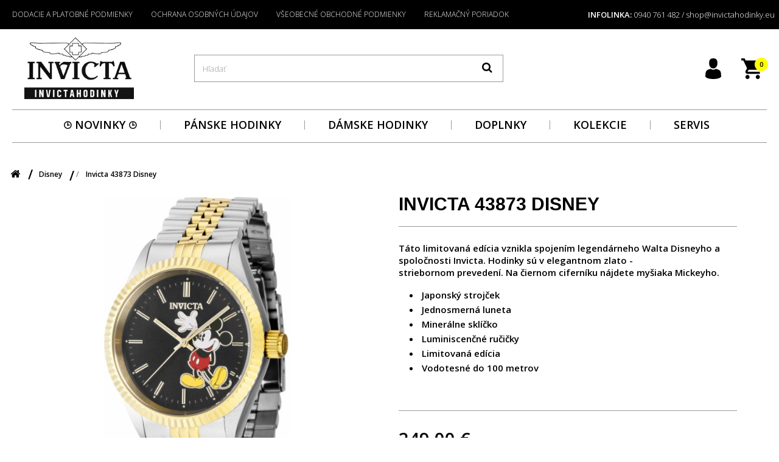

--- FILE ---
content_type: text/html; charset=utf-8
request_url: https://invictahodinky.eu/disney/3734-invicta-43873-disney.html
body_size: 25193
content:
<!DOCTYPE HTML>
<!--[if lt IE 7]> <html class="no-js lt-ie9 lt-ie8 lt-ie7" lang="sk-sk"><![endif]-->
<!--[if IE 7]><html class="no-js lt-ie9 lt-ie8 ie7" lang="sk-sk"><![endif]-->
<!--[if IE 8]><html class="no-js lt-ie9 ie8" lang="sk-sk"><![endif]-->
<!--[if gt IE 8]> <html class="no-js ie9" lang="sk-sk"><![endif]-->
<html lang="sk-sk">
<head>
		<meta charset="utf-8">
		<title>Invicta 43873 Disney | Invicta hodinky Slovensko</title>
		
					<meta name="description" content="Táto limitovaná edícia vznikla spojením legendárneho Walta Disneyho a spoločnosti Invicta. Hodinky sú v elegantnom zlato - striebornom prevedení. ">
						<meta name="robots" content="index,follow">
		<meta name="viewport" content="width=device-width, minimum-scale=0.25, maximum-scale=1.6, initial-scale=1.0">
		<meta name="apple-mobile-web-app-capable" content="yes">
		<link rel="icon" type="image/vnd.microsoft.icon" href="/img/favicon.ico?1622440475">
		<link rel="shortcut icon" type="image/x-icon" href="/img/favicon.ico?1622440475">
														<link rel="stylesheet" href="/themes/default-bootstrap/css/global.css" type="text/css" media="all">
																<link rel="stylesheet" href="/themes/default-bootstrap/css/autoload/highdpi.css" type="text/css" media="all">
																<link rel="stylesheet" href="/themes/default-bootstrap/css/autoload/responsive-tables.css" type="text/css" media="all">
																<link rel="stylesheet" href="/themes/default-bootstrap/css/autoload/uniform.default.css" type="text/css" media="all">
																<link rel="stylesheet" href="/js/jquery/plugins/fancybox/jquery.fancybox.css" type="text/css" media="all">
																<link rel="stylesheet" href="/themes/default-bootstrap/css/product.css" type="text/css" media="all">
																<link rel="stylesheet" href="/themes/default-bootstrap/css/print.css" type="text/css" media="print">
																<link rel="stylesheet" href="/js/jquery/plugins/bxslider/jquery.bxslider.css" type="text/css" media="all">
																<link rel="stylesheet" href="/themes/default-bootstrap/css/modules/blockcart/blockcart.css" type="text/css" media="all">
																<link rel="stylesheet" href="/themes/default-bootstrap/css/modules/blockcurrencies/blockcurrencies.css" type="text/css" media="all">
																<link rel="stylesheet" href="/themes/default-bootstrap/css/modules/blocklanguages/blocklanguages.css" type="text/css" media="all">
																<link rel="stylesheet" href="/themes/default-bootstrap/css/modules/blockcontact/blockcontact.css" type="text/css" media="all">
																<link rel="stylesheet" href="/themes/default-bootstrap/css/modules/blockmyaccountfooter/blockmyaccount.css" type="text/css" media="all">
																<link rel="stylesheet" href="/themes/default-bootstrap/css/modules/blocknewproducts/blocknewproducts.css" type="text/css" media="all">
																<link rel="stylesheet" href="/themes/default-bootstrap/css/modules/blocknewsletter/blocknewsletter.css" type="text/css" media="all">
																<link rel="stylesheet" href="/themes/default-bootstrap/css/modules/blocksearch/blocksearch.css" type="text/css" media="all">
																<link rel="stylesheet" href="/js/jquery/plugins/autocomplete/jquery.autocomplete.css" type="text/css" media="all">
																<link rel="stylesheet" href="/themes/default-bootstrap/css/product_list.css" type="text/css" media="all">
																<link rel="stylesheet" href="/themes/default-bootstrap/css/modules/blockspecials/blockspecials.css" type="text/css" media="all">
																<link rel="stylesheet" href="/themes/default-bootstrap/css/modules/blockuserinfo/blockuserinfo.css" type="text/css" media="all">
																<link rel="stylesheet" href="/themes/default-bootstrap/css/modules/blockviewed/blockviewed.css" type="text/css" media="all">
																<link rel="stylesheet" href="/themes/default-bootstrap/css/modules/homefeatured/homefeatured.css" type="text/css" media="all">
																<link rel="stylesheet" href="/modules/homesliderpro/css/font-awesome.css" type="text/css" media="all">
																<link rel="stylesheet" href="/modules/homesliderpro/css/styles.css" type="text/css" media="all">
																<link rel="stylesheet" href="/modules/hicarouselspack/views/css/owl.carousel.min2.css" type="text/css" media="all">
																<link rel="stylesheet" href="/modules/hicarouselspack/views/css/owl.theme.default.min2.css" type="text/css" media="all">
																<link rel="stylesheet" href="/modules/hicarouselspack/views/css/carouselspack_front.css" type="text/css" media="all">
																<link rel="stylesheet" href="/modules/hicarouselspack/views/css/custom.css" type="text/css" media="all">
																<link rel="stylesheet" href="/themes/default-bootstrap/css/modules/productcomments/productcomments.css" type="text/css" media="all">
																<link rel="stylesheet" href="/modules/ph_simpleblog/css/jquery.bxslider.css" type="text/css" media="all">
																<link rel="stylesheet" href="/modules/ph_simpleblog/css/font-awesome.css" type="text/css" media="all">
																<link rel="stylesheet" href="/modules/ph_simpleblog/css/ph_simpleblog.css" type="text/css" media="all">
																<link rel="stylesheet" href="/modules/ph_simpleblog/css/custom.css" type="text/css" media="all">
																<link rel="stylesheet" href="/themes/default-bootstrap/css/modules/mailalerts/mailalerts.css" type="text/css" media="all">
																<link rel="stylesheet" href="/themes/default-bootstrap/css/modules/blocktopmenu/css/blocktopmenu.css" type="text/css" media="all">
																<link rel="stylesheet" href="/themes/default-bootstrap/css/modules/blocktopmenu/css/superfish-modified.css" type="text/css" media="all">
																<link rel="stylesheet" href="/modules/themeconfigurator/css/hooks.css" type="text/css" media="all">
																<link rel="stylesheet" href="/modules/bamegamenu/views/css/font.css" type="text/css" media="all">
																<link rel="stylesheet" href="/modules/bamegamenu/views/css/megamenu.css" type="text/css" media="all">
																<link rel="stylesheet" href="/modules/bamegamenu/views/css/font_end.css" type="text/css" media="all">
																<link rel="stylesheet" href="/modules/bamegamenu/views/css/light.css" type="text/css" media="all">
																<link rel="stylesheet" href="/modules/bamegamenu/views/css/style_Mobie.css" type="text/css" media="all">
																<link rel="stylesheet" href="https://maxcdn.bootstrapcdn.com/font-awesome/4.7.0/css/font-awesome.min.css" type="text/css" media="all">
																<link rel="stylesheet" href="/modules/paypal/views/css/paypal.css" type="text/css" media="all">
																<link rel="stylesheet" href="/modules/psproductcountdown/views/css/psproductcountdown.css" type="text/css" media="all">
																<link rel="stylesheet" href="/modules/psproductcountdown/views/css/themes/1.6/1-simple.css" type="text/css" media="all">
														<script type="text/javascript">
var CUSTOMIZE_TEXTFIELD = 1;
var FancyboxI18nClose = 'Zavrieť';
var FancyboxI18nNext = 'Ďalej';
var FancyboxI18nPrev = 'Predch&aacute;dz.';
var PS_CATALOG_MODE = false;
var ajax_allowed = true;
var ajaxsearch = true;
var allowBuyWhenOutOfStock = false;
var attribute_anchor_separator = '-';
var attributesCombinations = [{"id_attribute":"4","attribute":"zlato_strieborna","id_attribute_group":"1","group":"farba"},{"id_attribute":"5","attribute":"cierna","id_attribute_group":"2","group":"farba_cifernika"}];
var availableLaterValue = 'Momentálne nedostupné';
var availableNowValue = 'Dodanie do 5 pracovných dní';
var baseDir = 'https://invictahodinky.eu/';
var baseUri = 'https://invictahodinky.eu/';
var blocksearch_type = 'top';
var combinations = {"4580":{"attributes_values":{"1":"Zlato - strieborn\u00e1","2":"\u010cierna"},"attributes":[4,5],"price":0,"specific_price":false,"ecotax":0,"weight":0,"quantity":0,"reference":"","unit_impact":0,"minimal_quantity":"1","date_formatted":"","available_date":"","id_image":-1,"list":"'4','5'"}};
var combinationsFromController = {"4580":{"attributes_values":{"1":"Zlato - strieborn\u00e1","2":"\u010cierna"},"attributes":[4,5],"price":0,"specific_price":false,"ecotax":0,"weight":0,"quantity":0,"reference":"","unit_impact":0,"minimal_quantity":"1","date_formatted":"","available_date":"","id_image":-1,"list":"'4','5'"}};
var comparator_max_item = 3;
var comparedProductsIds = [];
var confirm_report_message = 'Naozaj chcete nahlásiť tento komentár?';
var contentOnly = false;
var currency = {"id":1,"name":"Euro","iso_code":"EUR","iso_code_num":"978","sign":"\u20ac","blank":"1","conversion_rate":"1.000000","deleted":"0","format":"2","decimals":"1","active":"1","prefix":"","suffix":" \u20ac","id_shop_list":null,"force_id":false};
var currencyBlank = 1;
var currencyFormat = 2;
var currencyISO = 'EUR';
var currencyRate = 1;
var currencySign = '€';
var currentDate = '2026-01-17 07:32:13';
var customerGroupWithoutTax = false;
var customizationFields = false;
var customizationId = null;
var customizationIdMessage = 'Prispôsobenie #';
var default_eco_tax = 0;
var delete_txt = 'Vymazať';
var displayDiscountPrice = '1';
var displayList = false;
var displayPrice = 0;
var doesntExist = 'Táto kombinácia pre tento produkt neexistuje. Prosím vyberte si inú.';
var doesntExistNoMore = 'Tento produkt už nie je dostupný';
var doesntExistNoMoreBut = 's týmito parametrami, ale je k dispozícii s inými';
var ecotaxTax_rate = 0;
var fieldRequired = 'Prosím vyplňte všetky povinné polia, potom uložte úpravy.';
var freeProductTranslation = 'Zdarma!';
var freeShippingTranslation = 'Doručenie zdarma!';
var generated_date = 1768631532;
var groupReduction = 0;
var hasDeliveryAddress = false;
var highDPI = false;
var idDefaultImage = 10072;
var id_lang = 2;
var id_product = 3734;
var img_dir = 'https://invictahodinky.eu/themes/default-bootstrap/img/';
var img_prod_dir = 'https://invictahodinky.eu/img/p/';
var img_ps_dir = 'https://invictahodinky.eu/img/';
var instantsearch = true;
var isGuest = 0;
var isLogged = 0;
var isMobile = false;
var jqZoomEnabled = false;
var mailalerts_already = 'Pre tento produkt už máte nastavené upozornenie';
var mailalerts_invalid = 'Vaša e-mailová adresa je neplatná';
var mailalerts_placeholder = 'vas@email.com';
var mailalerts_registered = 'Vaša požiadavka bola zaevidovaná';
var mailalerts_url_add = 'https://invictahodinky.eu/module/mailalerts/actions?process=add';
var mailalerts_url_check = 'https://invictahodinky.eu/module/mailalerts/actions?process=check';
var maxQuantityToAllowDisplayOfLastQuantityMessage = 3;
var max_item = 'Nemôžete pridať do porovnaia viac než 3 produktov';
var min_item = 'Prosím zvoľte aspoň jeden produkt.';
var minimalQuantity = 1;
var moderation_active = true;
var noTaxForThisProduct = false;
var oosHookJsCodeFunctions = [];
var page_name = 'product';
var placeholder_blocknewsletter = 'Zadajte e-mail';
var pp_custom_add_to_cart = null;
var priceDisplayMethod = 0;
var priceDisplayPrecision = 2;
var productAvailableForOrder = true;
var productBasePriceTaxExcl = 207.5;
var productBasePriceTaxExcluded = 207.5;
var productBasePriceTaxIncl = 249;
var productHasAttributes = true;
var productPrice = 249;
var productPriceTaxExcluded = 207.5;
var productPriceTaxIncluded = 249;
var productPriceWithoutReduction = 249;
var productReference = '';
var productShowPrice = true;
var productUnitPriceRatio = 0;
var product_fileButtonHtml = 'Vybrať súbor';
var product_fileDefaultHtml = 'Nebol vybratý žiaden súbor';
var product_specific_price = [];
var productcomment_added = 'Váš komentár bol úspešne pridaný!';
var productcomment_added_moderation = 'Ďakujeme. Vaša recenzia bude čoskoro uverejnená. ';
var productcomment_ok = 'OK';
var productcomment_title = 'Nový komentár';
var productcomments_controller_url = 'https://invictahodinky.eu/module/productcomments/default';
var productcomments_url_rewrite = true;
var quantitiesDisplayAllowed = false;
var quantityAvailable = 0;
var quickView = true;
var reduction_percent = 0;
var reduction_price = 0;
var removingLinkText = 'vymazať produkt z košíka';
var roundMode = 2;
var search_url = 'https://invictahodinky.eu/vyhladavanie';
var secure_key = '99e7e65ccd98010f1a73f0b013668ab2';
var specific_currency = false;
var specific_price = 0;
var static_token = 'c27bfc84076aa8dcfb984ee64a078d18';
var stock_management = 1;
var taxRate = 20;
var toBeDetermined = 'Bude určené';
var token = 'c27bfc84076aa8dcfb984ee64a078d18';
var upToTxt = 'Až do';
var uploading_in_progress = 'Prebieha nahrávanie, čakajte prosím...';
var usingSecureMode = true;
</script>

						<script type="text/javascript" src="/js/jquery/jquery-1.11.0.min.js"></script>
						<script type="text/javascript" src="/js/jquery/jquery-migrate-1.2.1.min.js"></script>
						<script type="text/javascript" src="/js/jquery/plugins/jquery.easing.js"></script>
						<script type="text/javascript" src="/js/tools.js"></script>
						<script type="text/javascript" src="/themes/default-bootstrap/js/global.js"></script>
						<script type="text/javascript" src="/themes/default-bootstrap/js/autoload/10-bootstrap.min.js"></script>
						<script type="text/javascript" src="/themes/default-bootstrap/js/autoload/15-jquery.total-storage.min.js"></script>
						<script type="text/javascript" src="/themes/default-bootstrap/js/autoload/15-jquery.uniform-modified.js"></script>
						<script type="text/javascript" src="/js/jquery/plugins/fancybox/jquery.fancybox.js"></script>
						<script type="text/javascript" src="/themes/default-bootstrap/js/products-comparison.js"></script>
						<script type="text/javascript" src="/js/jquery/plugins/jquery.idTabs.js"></script>
						<script type="text/javascript" src="/js/jquery/plugins/jquery.scrollTo.js"></script>
						<script type="text/javascript" src="/js/jquery/plugins/jquery.serialScroll.js"></script>
						<script type="text/javascript" src="/js/jquery/plugins/bxslider/jquery.bxslider.js"></script>
						<script type="text/javascript" src="/themes/default-bootstrap/js/product.js"></script>
						<script type="text/javascript" src="/themes/default-bootstrap/js/modules/blockcart/ajax-cart.js"></script>
						<script type="text/javascript" src="/themes/default-bootstrap/js/modules/blocknewsletter/blocknewsletter.js"></script>
						<script type="text/javascript" src="/js/jquery/plugins/autocomplete/jquery.autocomplete.js"></script>
						<script type="text/javascript" src="/themes/default-bootstrap/js/modules/blocksearch/blocksearch.js"></script>
						<script type="text/javascript" src="/modules/homesliderpro/js/slidereverywhere.js"></script>
						<script type="text/javascript" src="/modules/hicarouselspack/views/js/cp.owl.carousel.js"></script>
						<script type="text/javascript" src="/modules/hicarouselspack/views/js/carouselspack_front.js"></script>
						<script type="text/javascript" src="/modules/productcomments/js/jquery.rating.pack.js"></script>
						<script type="text/javascript" src="/modules/ph_simpleblog/js/jquery.fitvids.js"></script>
						<script type="text/javascript" src="/modules/ph_simpleblog/js/jquery.bxslider.min.js"></script>
						<script type="text/javascript" src="/modules/ph_simpleblog/js/ph_simpleblog.js"></script>
						<script type="text/javascript" src="/themes/default-bootstrap/js/modules/mailalerts/mailalerts.js"></script>
						<script type="text/javascript" src="/modules/ganalytics/views/js/GoogleAnalyticActionLib.js"></script>
						<script type="text/javascript" src="/modules/blocktopmenu/js/hoverIntent.js"></script>
						<script type="text/javascript" src="/themes/default-bootstrap/js/modules/blocktopmenu/js/superfish-modified.js"></script>
						<script type="text/javascript" src="/themes/default-bootstrap/js/modules/blocktopmenu/js/blocktopmenu.js"></script>
						<script type="text/javascript" src="/modules/bamegamenu/views/js/swipemenumb.js"></script>
						<script type="text/javascript" src="/modules/bamegamenu/views/js/megamenu.js"></script>
						<script type="text/javascript" src="/modules/dm_gtm/views/js/dm_gtm_ga4.js"></script>
						<script type="text/javascript" src="/modules/psproductcountdown/views/js/underscore.min.js"></script>
						<script type="text/javascript" src="/modules/psproductcountdown/views/js/jquery.countdown.min.js"></script>
						<script type="text/javascript" src="/modules/psproductcountdown/views/js/psproductcountdown.js"></script>
						<script type="text/javascript" src="/modules/productcomments/js/jquery.textareaCounter.plugin.js"></script>
						<script type="text/javascript" src="/themes/default-bootstrap/js/modules/productcomments/js/productcomments.js"></script>
							<style type="text/css" class="slidersEverywhereStyle">


	.SEslider.sample {
		padding:0px 15px 0px 15px;
		width:100%;
											margin:0 auto;clear:both;						}

	.SEslider.sample .slidetitle {
		background:rgba(0, 0, 0, 0.5);
		color:#fff;
	}

	.SEslider.sample .slide_description {
		background:rgba(0, 0, 0, 0.5);
		color:#fff;
	}

	.SEslider.sample .se-next, .SEslider.sample .se-prev {
		background:rgba(0, 0, 0, 0.5);
		color:#fff;
	}

	.SEslider.sample .se-next:hover, .SEslider.sample .se-prev:hover {
		text-shadow:#fff;
	}
	
	.SEslider.sample .se-pager-item {
		border-color:rgba(0, 0, 0, 0.5);
	}
	
	.SEslider.sample .se-pager-item:hover {
		border-color:transparent;
		box-shadow:0 0 3px #fff;
	}
	
	.SEslider.sample .se-pager a {
		background-color:#0090f0;
	}
	
	.SEslider.sample .se-pager a.se-pager-link.active {
		background-color:#ffa500;
	}
	
	/** media queries **/

						 
			@media all and (max-width: 1199px) {
				.SEslider.sample {
					padding:0px 0px 0px 0px;
					width:100%;
									}
			}
					 
			@media all and (max-width: 989px) {
				.SEslider.sample {
					padding:0px 0px 0px 0px;
					width:100%;
									}
			}
			


/** rtl **/


</style>
<script type="text/javascript">
	
		var psv = 1.6;
		var default_template = Boolean(1);
		var instagram_link_type = "page";
		var hide_accessories = Boolean();
		var language_is_rtl = Boolean(0);
	
</script><!-- Hotjar Tracking Code for www.invictahodinky.eu -->
<script type="text/javascript"><!--//--><![CDATA[//><!--
(function(h,o,t,j,a,r){
        h.hj=h.hj||function(){(h.hj.q=h.hj.q||[]).push(arguments)};
        h._hjSettings={hjid:1698403,hjsv:6};
        a=o.getElementsByTagName('head')[0];
        r=o.createElement('script');r.async=1;
        r.src=t+h._hjSettings.hjid+j+h._hjSettings.hjsv;
        a.appendChild(r);
    })(window,document,'https://static.hotjar.com/c/hotjar-','.js?sv=');
//--><!]]></script>
			<script type="text/javascript">
				(window.gaDevIds=window.gaDevIds||[]).push('d6YPbH');
				(function(i,s,o,g,r,a,m){i['GoogleAnalyticsObject']=r;i[r]=i[r]||function(){
				(i[r].q=i[r].q||[]).push(arguments)},i[r].l=1*new Date();a=s.createElement(o),
				m=s.getElementsByTagName(o)[0];a.async=1;a.src=g;m.parentNode.insertBefore(a,m)
				})(window,document,'script','//www.google-analytics.com/analytics.js','ga');
				ga('create', 'UA-86395193-1', 'auto');
				ga('require', 'ec');</script><script type="text/javascript">
            var _smartsupp = _smartsupp || {};
            _smartsupp.key = '673ab657f271040ecc12827bae13f2e23d606684';
_smartsupp.cookieDomain = '.invictahodinky.eu';
_smartsupp.sitePlatform = 'Prestashop 1.6.1.24';
window.smartsupp||(function(d) {
                var s,c,o=smartsupp=function(){ o._.push(arguments)};o._=[];
                s=d.getElementsByTagName('script')[0];c=d.createElement('script');
                c.type='text/javascript';c.charset='utf-8';c.async=true;
                c.src='//www.smartsuppchat.com/loader.js';s.parentNode.insertBefore(c,s);
            })(document);
            </script><script type="text/javascript"></script><!-- META: OpenGraph -->
<!-- <meta property="fb:app_id" content=""> -->

<meta property="og:type" content="og:product">
<meta property="og:title" content="Invicta 43873 Disney | Invicta hodinky Slovensko">
<meta property="og:image" content="https://invictahodinky.eu/10072-thickbox_default_default/3734.jpg">
<meta property="og:site_name" content="Invicta hodinky">
<meta property="og:description" content="Táto limitovaná edícia vznikla spojením legendárneho Walta Disneyho a spoločnosti Invicta. Hodinky sú v elegantnom zlato - striebornom prevedení. ">
<meta property="og:url" content="https://invictahodinky.eu/disney/3734-invicta-43873-disney.html">
<meta property="product:price:amount" content="249.00"><meta property="product:price:currency" content="EUR"><!-- /end META: OpenGraph -->
<!-- META: Dublin Core -->
<meta name="dc.language" content="SK">
<meta name="dc.source" content="https://invictahodinky.eu/disney/3734-invicta-43873-disney.html">
<meta name="dc.relation" content="https://invictahodinky.eu/">
<meta name="dc.title" content="Invicta 43873 Disney | Invicta hodinky Slovensko">
<meta name="dc.subject" content="Invicta 43873 Disney | Invicta hodinky Slovensko">
<meta name="dc.description" content="Táto limitovaná edícia vznikla spojením legendárneho Walta Disneyho a spoločnosti Invicta. Hodinky sú v elegantnom zlato - striebornom prevedení. ">

        <!-- Global site tag (gtag.js) - Google AdWords: AW-979689030 -->
        <script async src="https://www.googletagmanager.com/gtag/js?id=AW-979689030"></script>
        <script data-keepinline="true">
        window.dataLayer = window.dataLayer || [];
        function gtag(){dataLayer.push(arguments);}
  
        gtag('consent', 'default', {
            'ad_storage': 'granted',
            'analytics_storage': 'granted',
            'personalization_storage': 'granted',
        });
  
        gtag('js', new Date());
        gtag('config', 'AW-979689030', {'allow_enhanced_conversions':true});
        </script>
        <script defer type="text/javascript">/*
 *
 *  2007-2022 PayPal
 *
 *  NOTICE OF LICENSE
 *
 *  This source file is subject to the Academic Free License (AFL 3.0)
 *  that is bundled with this package in the file LICENSE.txt.
 *  It is also available through the world-wide-web at this URL:
 *  http://opensource.org/licenses/afl-3.0.php
 *  If you did not receive a copy of the license and are unable to
 *  obtain it through the world-wide-web, please send an email
 *  to license@prestashop.com so we can send you a copy immediately.
 *
 *  DISCLAIMER
 *
 *  Do not edit or add to this file if you wish to upgrade PrestaShop to newer
 *  versions in the future. If you wish to customize PrestaShop for your
 *  needs please refer to http://www.prestashop.com for more information.
 *
 *  @author 2007-2022 PayPal
 *  @author 202 ecommerce <tech@202-ecommerce.com>
 *  @copyright PayPal
 *  @license http://opensource.org/licenses/osl-3.0.php Open Software License (OSL 3.0)
 *
 */


    

function updateFormDatas()
{
	var nb = $('#quantity_wanted').val();
	var id = $('#idCombination').val();

	$('.paypal_payment_form input[name=quantity]').val(nb);
	$('.paypal_payment_form input[name=id_p_attr]').val(id);
}
	
$(document).ready( function() {
    
		var baseDirPP = baseDir.replace('http:', 'https:');
		
	if($('#in_context_checkout_enabled').val() != 1)
	{
        $(document).on('click','#payment_paypal_express_checkout', function() {
			$('#paypal_payment_form_cart').submit();
			return false;
		});
	}


	var jquery_version = $.fn.jquery.split('.');
	if(jquery_version[0]>=1 && jquery_version[1] >= 7)
	{
		$('body').on('submit',".paypal_payment_form", function () {
			updateFormDatas();
		});
	}
	else {
		$('.paypal_payment_form').live('submit', function () {
			updateFormDatas();
		});
	}

	function displayExpressCheckoutShortcut() {
		var id_product = $('input[name="id_product"]').val();
		var id_product_attribute = $('input[name="id_product_attribute"]').val();
		$.ajax({
			type: "GET",
			url: baseDirPP+'/modules/paypal/express_checkout/ajax.php',
			data: { get_qty: "1", id_product: id_product, id_product_attribute: id_product_attribute },
			cache: false,
			success: function(result) {
				if (result == '1') {
					$('#container_express_checkout').slideDown();
				} else {
					$('#container_express_checkout').slideUp();
				}
				return true;
			}
		});
	}

	$('select[name^="group_"]').change(function () {
		setTimeout(function(){displayExpressCheckoutShortcut()}, 500);
	});

	$('.color_pick').click(function () {
		setTimeout(function(){displayExpressCheckoutShortcut()}, 500);
	});

    if($('body#product').length > 0) {
        setTimeout(function(){displayExpressCheckoutShortcut()}, 500);
    }
	
	
			

	var modulePath = 'modules/paypal';
	var subFolder = '/integral_evolution';

	var fullPath = baseDirPP + modulePath + subFolder;
	var confirmTimer = false;
		
	if ($('form[target="hss_iframe"]').length == 0) {
		if ($('select[name^="group_"]').length > 0)
			displayExpressCheckoutShortcut();
		return false;
	} else {
		checkOrder();
	}

	function checkOrder() {
		if(confirmTimer == false)
			confirmTimer = setInterval(getOrdersCount, 1000);
	}

	});


</script>

      <script data-keepinline="true">
            window.dataLayer = window.dataLayer || [];
      </script>


<!-- Google Tag Manager - INDEX PAGE -->
      
            <script data-keepinline="true">
            dataLayer.push({ "ecommerce" : null });
            dataLayer.push({
                  "pageCategory" : "product",
                  "google_tag_params" : {
                        "ecomm_pagetype" : "product",
                        "ecomm_category" : "disney",
                        "ecomm_prodid" : "3734",
                        "ecomm_totalvalue" : "249",
                        "ecomm_totalvalue_tax_exc" : "207.5",
                        "ecomm_totalvalue_tax_excl" : "207.5",
                  },
                  
                                                      
                              "event" : "view_item",
                              "ecommerce": {
                                    "currency": "EUR",
                                    "value": "249",
                                    "items" : [
                                    {
                                          "item_id" : "3734",
                                          "item_name" : "Invicta 43873 Disney",
                                          "currency" : "EUR",
                                          "index" : 0,
                                          "item_brand" : "",
                                          "item_category" : "disney",
                                          "item_variant" : "Zlato - strieborná - Čierna",
                                          "price" : "249",
                                          "price_without_vat" : "207.5",
                                    }
                                    ]

                              },
                              
                                          
            });
        </script>
      

<!-- Google Tag Manager - SEARCH PAGE-->
<!-- Google Tag Manager - PAGE END -->

<!-- Google Tag Manager -->

      <script data-keepinline="true">(function(w,d,s,l,i){w[l]=w[l]||[];w[l].push({"gtm.start":
      new Date().getTime(),event:"gtm.js"});var f=d.getElementsByTagName(s)[0],
      j=d.createElement(s),dl=l!="dataLayer"?"&l="+l:"";j.async=true;j.src=
      "https://www.googletagmanager.com/gtm.js?id="+i+dl;f.parentNode.insertBefore(j,f);
      })(window,document,"script","dataLayer", "GTM-N4PFSXT");</script>

<!-- End Google Tag Manager -->

<!-- module psproductcountdown start -->
<script type="text/javascript">
        var pspc_labels = ['days', 'hours', 'minutes', 'seconds'];
    var pspc_labels_lang = {
        'days': 'Dni',
        'hours': 'Hodiny',
        'minutes': 'Minúty',
        'seconds': 'Sekundy'
    };
        var pspc_show_weeks = 0;
    var pspc_psv = 1.6;
</script>
<!-- module psproductcountdown end -->
		<link rel="stylesheet" href="//fonts.googleapis.com/css?family=Open+Sans:300,600&amp;subset=latin,latin-ext" type="text/css" media="all">
		<!--[if IE 8]>
		<script src="https://oss.maxcdn.com/libs/html5shiv/3.7.0/html5shiv.js"></script>
		<script src="https://oss.maxcdn.com/libs/respond.js/1.3.0/respond.min.js"></script>
		<![endif]-->
  <script id="Cookiebot" src="https://consent.cookiebot.com/uc.js?cbid=d2fe8e88-73aa-4d0a-97b5-63a083a1327d" type="text/javascript" async></script>

</head>
<body id="product" class="product product-3734 product-invicta-43873-disney category-41 category-disney hide-left-column hide-right-column lang_sk">
<!-- Google Tag Manager (noscript) -->
                            <noscript><iframe src="https://www.googletagmanager.com/ns.html?id=GTM-N4PFSXT"
                            height="0" width="0" style="display:none;visibility:hidden"></iframe></noscript>
                            <!-- End Google Tag Manager (noscript) -->
                            

					<div id="page">
			<div class="header-container">
				<header id="header">
																										<div class="nav">
							<div class="container">
								<div class="row">
									<nav><!-- Block languages module -->
<!-- /Block languages module -->
<div id="contact-link" >
	<a href="https://invictahodinky.eu/kontakt" title="Kontaktujte nás">Kontaktujte nás</a>
</div>
	<span class="shop-phone">
		<i class="icon-phone"></i>INFOLINKA: <strong>0940 761 482 / shop@invictahodinky.eu</strong>
	</span>
	<!-- Menu -->
	<div id="block_top_menu" class="sf-contener clearfix col-lg-12">
		<div class="cat-title">Menu</div>
		<ul class="sf-menu clearfix menu-content">
			<li><a href="https://invictahodinky.eu/content/1-dodanie" title="Dodacie a platobn&eacute; podmienky">Dodacie a platobn&eacute; podmienky</a></li>
<li><a href="https://invictahodinky.eu/content/2-osobne-udaje" title="Ochrana osobn&yacute;ch &uacute;dajov">Ochrana osobn&yacute;ch &uacute;dajov</a></li>
<li><a href="https://invictahodinky.eu/content/3-podmienky" title="V&scaron;eobecn&eacute; obchodn&eacute; podmienky">V&scaron;eobecn&eacute; obchodn&eacute; podmienky</a></li>
<li><a href="https://invictahodinky.eu/content/5-reklamacny-poriadok" title="Reklamačn&yacute; poriadok">Reklamačn&yacute; poriadok</a></li>

					</ul>
	</div>
	<!--/ Menu -->
</nav>
								</div>
							</div>
						</div>
										<div>
						<div class="container">
							<div class="row">
								<div id="header_logo">
									<a href="https://invictahodinky.eu/" title="Invicta hodinky">
										<img class="logo img-responsive" src="https://invictahodinky.eu/img/invicta-logo-1617021349.jpg" alt="Invicta hodinky" width="240" height="137"/>
									</a>
								</div>
								<!-- Block search module TOP -->
<div id="search_block_top" class="col-sm-4 clearfix">
	<form id="searchbox" method="get" action="//invictahodinky.eu/vyhladavanie" >
		<input type="hidden" name="controller" value="search" />
		<input type="hidden" name="orderby" value="position" />
		<input type="hidden" name="orderway" value="desc" />
		<input class="search_query form-control" type="text" id="search_query_top" name="search_query" placeholder="Hľadať" value="" />
		<button type="submit" name="submit_search" class="btn btn-default button-search">
			<span>Hľadať</span>
		</button>
	</form>
</div>
<!-- /Block search module TOP --><!-- MODULE Block cart -->
<div class="col-sm-4 clearfix">
	<div class="shopping_cart">
		<a href="https://invictahodinky.eu/objednavka" title="Zobraziť môj nákupný košík" rel="nofollow">
			<b>Košík</b>
			<span class="ajax_cart_quantity unvisible">0</span>
			<span class="ajax_cart_product_txt unvisible">Produkt</span>
			<span class="ajax_cart_product_txt_s unvisible">Produkty</span>
			<span class="ajax_cart_total unvisible">
							</span>
			<span class="ajax_cart_no_product">(prázdny)</span>
					</a>
					<div class="cart_block block exclusive">
				<div class="block_content">
					<!-- block list of products -->
					<div class="cart_block_list">
												<p class="cart_block_no_products">
							Žiadne produkty
						</p>
																		<div class="cart-prices">
							<div class="cart-prices-line first-line">
								<span class="price cart_block_shipping_cost ajax_cart_shipping_cost unvisible">
																			 Bude určené																	</span>
								<span class="unvisible">
									Doručenie
								</span>
							</div>
																					<div class="cart-prices-line last-line">
								<span class="price cart_block_total ajax_block_cart_total">0,00 €</span>
								<span>Spolu</span>
							</div>
													</div>
						<p class="cart-buttons">
							<a id="button_order_cart" class="btn btn-default button button-small" href="https://invictahodinky.eu/objednavka" title="Pokladňa" rel="nofollow">
								<span>
									Pokladňa<i class="icon-chevron-right right"></i>
								</span>
							</a>
						</p>
					</div>
				</div>
			</div><!-- .cart_block -->
			</div>
</div>

	<div id="layer_cart">
		<div class="clearfix">
			<div class="layer_cart_product col-xs-12 col-md-6">
				<span class="cross" title="Zatvoriť okno"></span>
				<span class="title">
					<i class="icon-check"></i>Produkt bol úspešne pridaný do vášho košíku
				</span>
				<div class="product-image-container layer_cart_img">
				</div>
				<div class="layer_cart_product_info">
					<span id="layer_cart_product_title" class="product-name"></span>
					<span id="layer_cart_product_attributes"></span>
					<div>
						<strong class="dark">Množstvo</strong>
						<span id="layer_cart_product_quantity"></span>
					</div>
					<div>
						<strong class="dark">Spolu</strong>
						<span id="layer_cart_product_price"></span>
					</div>
				</div>
			</div>
			<div class="layer_cart_cart col-xs-12 col-md-6">
				<span class="title">
					<!-- Plural Case [both cases are needed because page may be updated in Javascript] -->
					<span class="ajax_cart_product_txt_s  unvisible">
						<span class="ajax_cart_quantity">0</span> ks tovaru
					</span>
					<!-- Singular Case [both cases are needed because page may be updated in Javascript] -->
					<span class="ajax_cart_product_txt ">
						Vo vašom košíku je 1 produkt.
					</span>
				</span>
				<div class="layer_cart_row">
					<strong class="dark">
						Spolu za produkty:
											</strong>
					<span class="ajax_block_products_total">
											</span>
				</div>

								<div class="layer_cart_row">
					<strong class="dark unvisible">
						Spolu za doručenie:&nbsp;					</strong>
					<span class="ajax_cart_shipping_cost unvisible">
													 Bude určené											</span>
				</div>
								<div class="layer_cart_row">
					<strong class="dark">
						Spolu
											</strong>
					<span class="ajax_block_cart_total">
											</span>
				</div>
				<div class="button-container">
					<span class="continue btn btn-default button exclusive-medium" title="Pokračovať v nákupe">
						<span>
							<i class="icon-chevron-left left"></i>Pokračovať v nákupe
						</span>
					</span>
					<a class="btn btn-default button button-medium"	href="https://invictahodinky.eu/objednavka" title="Objednať" rel="nofollow">
						<span>
							Objednať<i class="icon-chevron-right right"></i>
						</span>
					</a>
				</div>
			</div>
		</div>
		<div class="crossseling"></div>
	</div> <!-- #layer_cart -->
	<div class="layer_cart_overlay"></div>

<!-- /MODULE Block cart -->

<!-- Block user information module HEADER -->
<div id="header_user" >
	<ul id="header_nav">

		<li id="shopping_cart">
					<li id="your_account"><a href="https://invictahodinky.eu/zakaznicky-ucet" title="Zobraziť môj zákaznícky účet" rel="nofollow">Môj účet</a></li>
	
     
		</li>

</ul>
	<p id="header_user_info">
		
					<a href="https://invictahodinky.eu/zakaznicky-ucet" title="Prihlásiť sa do Vášho zákazníckeho účtu" class="login" rel="nofollow">Prihlásiť sa / Registrovať</a>
			</p>
</div>
<!-- /Block user information module HEADER -->
	<script type="text/javascript">
		var bacheckswipe = 0;
		var bachecklr = 1;
	</script>
	<style type="text/css">
					#mega_menu_plus ul.show-ul{
				max-height: 70vh;
			}
		 
		body #mega_menu_plus,#mega_menu_plus .mg-menu{
			border-color: #FFFFFF;
		}
		body #mega_menu_plus ul.mg-menu.menu-content{
			text-align: left;
			background-color: #FFFFFF;
			padding: 0px 0px 0px 0px;
		}
		body #mega_menu_plus ul.mg-menu.menu-content>li{
			padding: 0px 10px 0px 10px;
			margin-bottom:0px;
			width:auto;
			height:auto;
		}
		body #mega_menu_plus ul.mg-menu.menu-content li.mainmenu-parent:hover{
			background-color: #FFFFFF;
		}
		body #mega_menu_plus ul.mg-menu.menu-content li.mainmenu-parent:hover>a,body #mega_menu_plus ul.mg-menu.menu-content li.mainmenu-parent:hover>a:hover{
			color: #FFFFFF !important;
		}
		body #mega_menu_plus ul.mg-menu.menu-content li.mainmenu-parent>a{
			color: #FFFFFF;
		}
		body #mega_menu_plus ul.mg-menu.menu-content li.mainmenu-parent>.sub ul{
			background-color: #FFFFFF;
		}
		body #mega_menu_plus ul.mg-menu.menu-content li.mainmenu-parent>.sub{
			background-color: #FFFFFF;
			padding: 0px 0px 0px 0px;
		}
		body #mega_menu_plus ul.mg-menu.menu-content li.mainmenu-parent>.sub .titlesub .menu-item-link-text{
			color: #000000;
		}
		body #mega_menu_plus ul.mg-menu.menu-content li.mainmenu-parent>.sub .content_submenu ul{
			background-color: #FFFFFF;
		}
		body #mega_menu_plus ul.mg-menu.menu-content li.mainmenu-parent>.sub .submenu-container ul>li>a{
			color: #000000 !important;
		}
		body #mega_menu_plus ul.mg-menu.menu-content li.mainmenu-parent>.sub .submenu-container ul>li>a:hover,body #mega_menu_plus ul.treelinks li ul li:hover >a{
			color: #000000 !important;
		}
		body .mg-menu > li.submenu:hover > a:before{
			border-color:transparent transparent #FFFFFF transparent;
		}
		body #mega_menu_plus ul li div.sub{
			border-color:#FFFFFF;
		}
		body #mega_menu_plus li.submenu >a>span:after,body ul.treelinks li ul li a:after{
			color: #FFFFFF !important;
		}
		body #mega_menu_plus ul.mg-menu > li >a{
			font-size: 16px !important;
		}
		body #mega_menu_plus ul.mg-menu > li ul li a,body #mega_menu_plus ul > li >a,body #mega_menu_plus ul.mg-menu.menu-content li.mainmenu-parent>.sub .titlesub .menu-item-link-text{
			font-size: 20px !important;
		}
		
						
	
		body #mega_menu_plus ul.mg-menu > li >a,body #mega_menu_plus ul > li >a,body #mega_menu_plus ul.mg-menu.menu-content li.mainmenu-parent>.sub .titlesub .menu-item-link-text{
			font-weight:300;
		}
		#mega_menu_plus a.closebtnmenum2018{
			display: none;
		}
		body #mega_menu_plus .closebtnmenum2018{
			color: #000000
		}
	</style>
			<style type="text/css">
	@media only screen and (max-width : 768px){
		#mega_menu_plus.ontop{
			position: static !important;
		}
	}
	</style>
					<script type="text/javascript">
			var anchor='default';
			var speed=100;
		</script>
		<!-- Menu -->
			<div class="fixpaddingsize2018">
		<div id="mega_menu_plus" class="mg-contener clearfix col-lg-12">
			<div class="mobi"><a title="menu"><span class='menu-item-link-text fa fa-bars'>Menu</span></a></div>
			<ul class="mg-menu hidden-ul clearfix menu-content">
								<li class='mainmenu-parent menu-level-0_1  bamenuitem-'><a href='https://invictahodinky.eu/novinky'  >
                                    <span class='menu-item-link-text  '>⌚ Novinky ⌚</span>
                                </a><span class='submore'></span></li><li class='mainmenu-parent menu-level-0_6 submenu'><a href='#'  >
                                    <span class='menu-item-link-text '>P&aacute;nske hodinky</span>
                                </a><span class='submore'></span><div class='submenu-level-0_6 sub hidesubmenu2018 autowidth clearfix'> <div class='submenu-container'><div class='rows row_0' ><div style='width:33%' class='cols col_0 clearfix'><div class='content_submenu clearfix'><ul class='menulink clearfix'><li><a href='https://invictahodinky.eu/43-akula' title='Akula'><span class='menu-item-link-text'>Akula</span></a></li><li><a href='https://invictahodinky.eu/37-bolt-panske' title='Bolt - Pánske'><span class='menu-item-link-text'>Bolt - Pánske</span></a></li><li><a href='https://invictahodinky.eu/49-coalition-forces' title='Coalition Forces'><span class='menu-item-link-text'>Coalition Forces</span></a></li><li><a href='https://invictahodinky.eu/57-cuadro' title='Cuadro'><span class='menu-item-link-text'>Cuadro</span></a></li><li><a href='https://invictahodinky.eu/33-dc-comics' title='DC Comics'><span class='menu-item-link-text'>DC Comics</span></a></li><li><a href='https://invictahodinky.eu/41-disney' title='Disney'><span class='menu-item-link-text'>Disney</span></a></li><li><a href='https://invictahodinky.eu/61-flying-fox' title='Flying Fox'><span class='menu-item-link-text'>Flying Fox</span></a></li><li><a href='https://invictahodinky.eu/63-gladiator' title='Gladiator'><span class='menu-item-link-text'>Gladiator</span></a></li><li><a href='https://invictahodinky.eu/56-helios' title='Helios'><span class='menu-item-link-text'>Helios</span></a></li><li><a href='https://invictahodinky.eu/53-hercules' title='Hercules'><span class='menu-item-link-text'>Hercules</span></a></li></ul></div></div><div style='width:33%' class='cols col_1 clearfix'><div class='content_submenu clearfix'><ul class='menulink clearfix'><li><a href='https://invictahodinky.eu/51-hydromax' title='Hydromax'><span class='menu-item-link-text'>Hydromax</span></a></li><li><a href='https://invictahodinky.eu/15-i-force' title='I Force'><span class='menu-item-link-text'>I Force</span></a></li><li><a href='https://invictahodinky.eu/23-j-taylor' title='J. Taylor'><span class='menu-item-link-text'>J. Taylor</span></a></li><li><a href='https://invictahodinky.eu/62-king-python' title='King Python'><span class='menu-item-link-text'>King Python</span></a></li><li><a href='https://invictahodinky.eu/50-kraken' title='Kraken'><span class='menu-item-link-text'>Kraken</span></a></li><li><a href='https://invictahodinky.eu/34-marvel' title='Marvel'><span class='menu-item-link-text'>Marvel</span></a></li><li><a href='https://invictahodinky.eu/14-pro-diver-panske' title='Pro Diver - Pánske'><span class='menu-item-link-text'>Pro Diver - Pánske</span></a></li><li><a href='https://invictahodinky.eu/20-reserve' title='Reserve'><span class='menu-item-link-text'>Reserve</span></a></li><li><a href='https://invictahodinky.eu/58-ripsaw' title='Ripsaw'><span class='menu-item-link-text'>Ripsaw</span></a></li><li><a href='https://invictahodinky.eu/19-russian-diver' title='Russian Diver'><span class='menu-item-link-text'>Russian Diver</span></a></li></ul></div></div><div style='width:33%' class='cols col_2 clearfix'><div class='content_submenu clearfix'><ul class='menulink clearfix'><li><a href='https://invictahodinky.eu/22-s1-rally' title='S1 Rally'><span class='menu-item-link-text'>S1 Rally</span></a></li><li><a href='https://invictahodinky.eu/42-sea-hunter' title='Sea Hunter'><span class='menu-item-link-text'>Sea Hunter</span></a></li><li><a href='https://invictahodinky.eu/44-shaq' title='Shaq'><span class='menu-item-link-text'>Shaq</span></a></li><li><a href='https://invictahodinky.eu/54-specialty-panske' title='Specialty - Pánske'><span class='menu-item-link-text'>Specialty - Pánske</span></a></li><li><a href='https://invictahodinky.eu/36-speedway' title='Speedway'><span class='menu-item-link-text'>Speedway</span></a></li><li><a href='https://invictahodinky.eu/39-star-wars' title='Star Wars'><span class='menu-item-link-text'>Star Wars</span></a></li><li><a href='https://invictahodinky.eu/17-subaqua' title='Subaqua'><span class='menu-item-link-text'>Subaqua</span></a></li><li><a href='https://invictahodinky.eu/45-venom' title='Venom'><span class='menu-item-link-text'>Venom</span></a></li><li><a href='https://invictahodinky.eu/52-zeus-magnum' title='Zeus Magnum'><span class='menu-item-link-text'>Zeus Magnum</span></a></li></ul></div></div><div style='' class='cols col_3 clearfix my-clear'><div class='content_submenu clearfix'></div></div></div></div></div></li><li class='mainmenu-parent menu-level-0_2 submenu'><a href='#'  >
                                    <span class='menu-item-link-text '>D&aacute;mske hodinky</span>
                                </a><span class='submore'></span><div class='submenu-level-0_2 sub hidesubmenu2018 autowidth clearfix'> <div class='submenu-container'><div class='rows row_0' ><div style='' class='cols col_0 clearfix'><div class='content_submenu clearfix'><ul class='menulink clearfix'><li><a href='https://invictahodinky.eu/28-angel' title='Angel'><span class='menu-item-link-text'>Angel</span></a></li><li><a href='https://invictahodinky.eu/38-bolt-damske' title='Bolt - Dámske'><span class='menu-item-link-text'>Bolt - Dámske</span></a></li><li><a href='https://invictahodinky.eu/41-disney' title='Disney'><span class='menu-item-link-text'>Disney</span></a></li><li><a href='https://invictahodinky.eu/27-pro-diver-damske' title='Pro Diver - Dámske'><span class='menu-item-link-text'>Pro Diver - Dámske</span></a></li><li><a href='https://invictahodinky.eu/55-specialty-damske' title='Specialty - Dámske'><span class='menu-item-link-text'>Specialty - Dámske</span></a></li></ul></div></div><div style='' class='cols col_1 clearfix my-clear'><div class='content_submenu clearfix'></div></div></div></div></div></li><li class='mainmenu-parent menu-level-0_5 submenu'><a href='#'  >
                                    <span class='menu-item-link-text '>Doplnky</span>
                                </a><span class='submore'></span><div class='submenu-level-0_5 sub hidesubmenu2018 autowidth clearfix'> <div class='submenu-container'><div class='rows row_0' ><div style='width:100%' class='cols col_0 clearfix'><div class='content_submenu clearfix'><ul class='menulink clearfix'><li><a href='https://invictahodinky.eu/48-nastenne-hodiny' title='Nástenné hodiny'><span class='menu-item-link-text'>Nástenné hodiny</span></a></li><li><a href='https://invictahodinky.eu/59-predmety' title='Predmety'><span class='menu-item-link-text'>Predmety</span></a></li><li><a href='https://invictahodinky.eu/25-puzdra' title='Púzdra'><span class='menu-item-link-text'>Púzdra</span></a></li><li><a href='https://invictahodinky.eu/46-remienky' title='Remienky'><span class='menu-item-link-text'>Remienky</span></a></li></ul></div></div><div style='' class='cols col_1 clearfix'><div class='content_submenu clearfix'></div></div></div></div></div></li><li class='mainmenu-parent menu-level-0_7 submenu'><a href='#'  >
                                    <span class='menu-item-link-text '>Kolekcie</span>
                                </a><span class='submore'></span><div class='submenu-level-0_7 sub hidesubmenu2018 autowidth clearfix'> <div class='submenu-container'><div class='rows row_0' ><div style='width:33%' class='cols col_0 clearfix'><div class='content_submenu clearfix'><div class='titlesub clearfix'><span class='menu-item-link-text'>Kolekcie</span></div><span class='submore'></span><ul class='menulink clearfix'><li><a href='https://invictahodinky.eu/43-akula' title='Akula'><span class='menu-item-link-text'>Akula</span></a></li><li><a href='https://invictahodinky.eu/28-angel' title='Angel'><span class='menu-item-link-text'>Angel</span></a></li><li><a href='https://invictahodinky.eu/24-bolt' title='Bolt'><span class='menu-item-link-text'>Bolt</span></a></li><li><a href='https://invictahodinky.eu/49-coalition-forces' title='Coalition Forces'><span class='menu-item-link-text'>Coalition Forces</span></a></li><li><a href='https://invictahodinky.eu/57-cuadro' title='Cuadro'><span class='menu-item-link-text'>Cuadro</span></a></li><li><a href='https://invictahodinky.eu/61-flying-fox' title='Flying Fox'><span class='menu-item-link-text'>Flying Fox</span></a></li><li><a href='https://invictahodinky.eu/63-gladiator' title='Gladiator'><span class='menu-item-link-text'>Gladiator</span></a></li><li><a href='https://invictahodinky.eu/56-helios' title='Helios'><span class='menu-item-link-text'>Helios</span></a></li><li><a href='https://invictahodinky.eu/53-hercules' title='Hercules'><span class='menu-item-link-text'>Hercules</span></a></li><li><a href='https://invictahodinky.eu/51-hydromax' title='Hydromax'><span class='menu-item-link-text'>Hydromax</span></a></li><li><a href='https://invictahodinky.eu/15-i-force' title='I Force'><span class='menu-item-link-text'>I Force</span></a></li><li><a href='https://invictahodinky.eu/62-king-python' title='King Python'><span class='menu-item-link-text'>King Python</span></a></li></ul></div></div><div style='width:33%' class='cols col_1 clearfix second-column'><div class='content_submenu clearfix'><ul class='menulink clearfix'><li><a href='https://invictahodinky.eu/50-kraken' title='Kraken'><span class='menu-item-link-text'>Kraken</span></a></li><li><a href='https://invictahodinky.eu/26-pro-diver' title='Pro Diver'><span class='menu-item-link-text'>Pro Diver</span></a></li><li><a href='https://invictahodinky.eu/20-reserve' title='Reserve'><span class='menu-item-link-text'>Reserve</span></a></li><li><a href='https://invictahodinky.eu/58-ripsaw' title='Ripsaw'><span class='menu-item-link-text'>Ripsaw</span></a></li><li><a href='https://invictahodinky.eu/19-russian-diver' title='Russian Diver'><span class='menu-item-link-text'>Russian Diver</span></a></li><li><a href='https://invictahodinky.eu/22-s1-rally' title='S1 Rally'><span class='menu-item-link-text'>S1 Rally</span></a></li><li><a href='https://invictahodinky.eu/42-sea-hunter' title='Sea Hunter'><span class='menu-item-link-text'>Sea Hunter</span></a></li><li><a href='https://invictahodinky.eu/30-specialty' title='Specialty'><span class='menu-item-link-text'>Specialty</span></a></li><li><a href='https://invictahodinky.eu/36-speedway' title='Speedway'><span class='menu-item-link-text'>Speedway</span></a></li><li><a href='https://invictahodinky.eu/17-subaqua' title='Subaqua'><span class='menu-item-link-text'>Subaqua</span></a></li><li><a href='https://invictahodinky.eu/45-venom' title='Venom'><span class='menu-item-link-text'>Venom</span></a></li><li><a href='https://invictahodinky.eu/52-zeus-magnum' title='Zeus Magnum'><span class='menu-item-link-text'>Zeus Magnum</span></a></li></ul></div></div><div style='width:33%' class='cols col_2 clearfix'><div class='content_submenu clearfix'><div class='titlesub clearfix'><span class='menu-item-link-text'>Kolaborácie</span></div><span class='submore'></span><ul class='menulink clearfix'><li><a href='https://invictahodinky.eu/33-dc-comics' title='DC Comics'><span class='menu-item-link-text'>DC Comics</span></a></li><li><a href='https://invictahodinky.eu/41-disney' title='Disney'><span class='menu-item-link-text'>Disney</span></a></li><li><a href='https://invictahodinky.eu/23-j-taylor' title='J. Taylor'><span class='menu-item-link-text'>J. Taylor</span></a></li><li><a href='https://invictahodinky.eu/34-marvel' title='Marvel'><span class='menu-item-link-text'>Marvel</span></a></li><li><a href='https://invictahodinky.eu/44-shaq' title='Shaq'><span class='menu-item-link-text'>Shaq</span></a></li><li><a href='https://invictahodinky.eu/39-star-wars' title='Star Wars'><span class='menu-item-link-text'>Star Wars</span></a></li></ul></div></div><div style='' class='cols col_3 clearfix my-clear'><div class='content_submenu clearfix'></div></div></div></div></div></li><li class='mainmenu-parent menu-level-0_3 '><a href='https://invictahodinky.eu/content/7-opravy'  >
                                    <span class='menu-item-link-text '>Servis</span>
                                </a><span class='submore'></span></li> 
			</ul>
		</div>
	</div>
	<!--/ Menu -->
	<style type="text/css" media="screen">
		@media screen and (min-width: 760px) {
							 .hidesubmenu2018{ 
					 display:none; 
				 } 
						#mega_menu_plus li a{
				visibility:inherit;
			}
			ul.treelinks li:last-child>a{
				border-bottom: none;
			}
		}
	</style>
							</div>
						</div>
					</div>
				</header>
			</div>
			<div class="columns-container">
				<div id="columns" class="container">
											<!-- Breadcrumb -->
<div class="clearfix">
	<ol class="breadcrumb" itemscope itemtype="http://schema.org/BreadcrumbList">
		<li itemprop="itemListElement" itemscope itemtype="http://schema.org/ListItem"> 
			<a class="home" href="https://invictahodinky.eu/" title="N&aacute;vrat na &Uacute;vodn&uacute; str&aacute;nku" itemprop="item">
				<i class="icon-home"></i>
			</a>
			<meta itemprop="name" content="Home" />
			<meta itemprop="position" content="1" />
		</li>
		<li itemprop="itemListElement" itemscope itemtype="http://schema.org/ListItem">
			<a href="https://invictahodinky.eu/41-disney" itemprop="item" title="Disney">
				<span itemprop="name">Disney</span>
			</a>
			<meta itemprop="position" content="2" />
		</li>
		<li itemprop="itemListElement" itemscope itemtype="http://schema.org/ListItem">
			<span itemprop="name">Invicta 43873 Disney</span>
			<meta itemprop="position" content="3" />
		</li>
	</ol>
</div>
<!-- /Breadcrumb -->

										<div id="slider_row" class="row">
																	</div>
					<div class="row">
																		<div id="center_column" class="center_column col-xs-12 col-sm-12">
	

							<div itemscope itemtype="https://schema.org/Product">
	<meta itemprop="url" content="https://invictahodinky.eu/disney/3734-invicta-43873-disney.html">
	
	<meta itemprop="brand" content="Invicta">
	
	<div class="primary_block row">
					<div class="container">
				<div class="top-hr"></div>
			</div>
								<!-- left infos-->
		<div class="pb-left-column col-xs-12 col-sm-4 col-md-5">
			<!-- product img-->
			<div id="image-block" class="clearfix">
																	<span id="view_full_size">
													<img id="bigpic" itemprop="image" src="https://invictahodinky.eu/10072-large_default/invicta-43873-disney.jpg" title="Invicta 43873 Disney" alt="Invicta 43873 Disney" width="550" height="550"/>
															<span class="span_link no-print">Zv&auml;č&scaron;iť</span>
																		</span>
							</div> <!-- end image-block -->
							<!-- thumbnails -->
				<div id="views_block" class="clearfix ">
										<div id="thumbs_list">
						<ul id="thumbs_list_frame">
																																																						<li id="thumbnail_10072">
									<a href="https://invictahodinky.eu/10072-thickbox_default/invicta-43873-disney.jpg"	data-fancybox-group="other-views" class="fancybox shown" title="Invicta 43873 Disney">
										<img class="img-responsive" id="thumb_10072" src="https://invictahodinky.eu/10072-cart_default/invicta-43873-disney.jpg" alt="Invicta 43873 Disney" title="Invicta 43873 Disney" height="80" width="80" itemprop="image" />
									</a>
								</li>
																																																<li id="thumbnail_10071" class="last">
									<a href="https://invictahodinky.eu/10071-thickbox_default/invicta-43873-disney.jpg"	data-fancybox-group="other-views" class="fancybox" title="Invicta 43873 Disney">
										<img class="img-responsive" id="thumb_10071" src="https://invictahodinky.eu/10071-cart_default/invicta-43873-disney.jpg" alt="Invicta 43873 Disney" title="Invicta 43873 Disney" height="80" width="80" itemprop="image" />
									</a>
								</li>
																			</ul>
					</div> <!-- end thumbs_list -->
									</div> <!-- end views-block -->
				<!-- end thumbnails -->
										<p class="resetimg clear no-print">
					<span id="wrapResetImages" style="display: none;">
						<a href="https://invictahodinky.eu/disney/3734-invicta-43873-disney.html" data-id="resetImages">
							<i class="icon-repeat"></i>
							Zobraziť v&scaron;etky obr&aacute;zky
						</a>
					</span>
				</p>
			            
<div id="showHeurekaBadgeHere-11"></div><script type="text/javascript">
//<![CDATA[
var _hwq = _hwq || [];
    _hwq.push(['setKey', '364B823931D119361049F46D0542717F']);_hwq.push(['showWidget', '11', '19107', 'Invicta hodinky', 'invictahodinky-eu']);(function() {
    var ho = document.createElement('script'); ho.type = 'text/javascript'; ho.async = true;
    ho.src = 'https://sk.im9.cz/direct/i/gjs.php?n=wdgt&sak=364B823931D119361049F46D0542717F';
    var s = document.getElementsByTagName('script')[0]; s.parentNode.insertBefore(ho, s);
})();
//]]>
</script>


<div id="showHeurekaBadgeHere-12">
	<a href="https://obchody.heureka.sk/invictahodinky-eu/recenze/overene" target="blank"><img class="" id="" src="../img/19107-11.png" alt="Heureka Invicta" title="Heureka Invicta" height="130" width="340"/> </a>
</div>

            
		</div> <!-- end pb-left-column -->
		<!-- end left infos-->
		<!-- center infos -->
		<div class="pb-center-column col-xs-12 col-sm-4">

			<h1 itemprop="name">Invicta 43873 Disney</h1>
			<p id="product_reference" style="display: none;">
				<label>K&oacute;d </label>
				<span class="editable" itemprop="sku"></span>
			</p>
						<p id="product_condition">
				<label>Stav produktu: </label>
									<link itemprop="itemCondition" href="https://schema.org/NewCondition"/>
					<span class="editable">Nov&yacute; produkt</span>
							</p>
			 
							<div id="short_description_block">
											<div id="short_description_content" class="rte align_justify" itemprop="description"><p>Táto limitovaná edícia vznikla spojením legendárneho Walta Disneyho a spoločnosti Invicta. Hodinky sú v elegantnom zlato - striebornom prevedení. Na čiernom ciferníku nájdete myšiaka Mickeyho.</p>
<ul><li><strong>Japonský strojček</strong></li>
<li><strong>Jednosmerná luneta</strong></li>
<li><strong>Minerálne sklíčko</strong></li>
<li><strong>Luminiscenčné ručičky</strong></li>
<li><strong>Limitovaná edícia</strong></li>
<li>Vodotesné do <strong>100 metrov</strong></li>
</ul></div>
					
											<p class="buttons_bottom_block">
							<a href="javascript:{}" class="button">
								Viac detailov
							</a>
						</p>
					 
             
                    
					<!---->
				</div> <!-- end short_description_block -->
									
			 
<div id="product_comments_block_extra" class="no-print" itemprop="aggregateRating" itemscope itemtype="https://schema.org/AggregateRating">
	
	<ul class="comments_advices">
							<li>
				<a class="open-comment-form" href="#new_comment_form">
					Write a review
				</a>
			</li>
			</ul>
</div>
<!--  /Module ProductComments -->
							<!-- usefull links-->
				<ul id="usefull_link_block" class="clearfix no-print">
										<li class="print">
						<a href="javascript:print();">
							Vytlačiť
						</a>
					</li>
				</ul>
			            
		</div>
		<!-- end center infos-->
		<!-- pb-right-column-->
		<div class="pb-right-column col-xs-12 col-sm-4 col-md-3">
        
        							<!-- attributes -->
							<div id="attributes">
								<div class="clearfix"></div>
																											<fieldset class="attribute_fieldset group_1">
											<label class="attribute_label" >Farba remienka&nbsp;</label>
																						<div class="attribute_list">
																									<ul>
																													<li>
																<input type="radio" class="attribute_radio" name="group_1" value="4"  checked="checked" />
																<span>Zlato - strieborná</span>
															</li>
																											</ul>
																							</div> <!-- end attribute_list -->
										</fieldset>
																																				<fieldset class="attribute_fieldset group_2">
											<label class="attribute_label" >Farba ciferníka&nbsp;</label>
																						<div class="attribute_list">
																									<ul>
																													<li>
																<input type="radio" class="attribute_radio" name="group_2" value="5"  checked="checked" />
																<span>Čierna</span>
															</li>
																											</ul>
																							</div> <!-- end attribute_list -->
										</fieldset>
																								</div> <!-- end attributes -->
						                        			
            
               

						<!-- add to cart form-->
			<form id="buy_block" action="https://invictahodinky.eu/nakupny-kosik" method="post">
				<!-- hidden datas -->
				<p class="hidden">
					<input type="hidden" name="token" value="c27bfc84076aa8dcfb984ee64a078d18" />
					<input type="hidden" name="id_product" value="3734" id="product_page_product_id" />
					<input type="hidden" name="add" value="1" />
					<input type="hidden" name="id_product_attribute" id="idCombination" value="" />
				</p>
				<div class="box-info-product">
					<div class="content_prices clearfix">
													<!-- prices -->
							<div>
								<p class="our_price_display" itemprop="offers" itemscope itemtype="https://schema.org/Offer"><span id="our_price_display" class="price" itemprop="price" content="249">249,00 €</span> s DPH<meta itemprop="priceCurrency" content="EUR" /></p>
								<p id="reduction_percent"  style="display:none;"><span id="reduction_percent_display"></span></p>
								<p id="reduction_amount"  style="display:none"><span id="reduction_amount_display"></span></p>
								<p id="old_price" class="hidden"><span id="old_price_display"><span class="price"></span></span></p>
															</div> <!-- end prices -->
																											 
						
                        
						<div class="clear"></div>
					</div> <!-- end content_prices -->
                    
                    
                    <!-- availability or doesntExist -->
			<p id="availability_statut">
				<span id="availability_label">Dostupnosť:</span>
				<span id="availability_value" class="label label-danger">Tento produkt už nie je dostupn&yacute;</span>
			</p>
											<p class="warning_inline" id="last_quantities" style="display: none" >Pozor: Posledn&eacute; kusy na sklade!</p>
						<p id="availability_date" style="display: none;">
				<span id="availability_date_label">Dostupn&yacute; d&aacute;tum:</span>
				<span id="availability_date_value"></span>
			</p>
			<!-- Out of stock hook -->
			<div id="oosHook">
				<!-- MODULE MailAlerts -->
			<p class="form-group">
			<input type="text" id="oos_customer_email" name="customer_email" size="20" value="vas@email.com" class="mailalerts_oos_email form-control" />
    	</p>
    	<a href="#" title="Upozorniť ma pri dostupnosti" id="mailalert_link" rel="nofollow">Upozorniť ma pri dostupnosti</a>
	<span id="oos_customer_email_result" style="display:none; display: block;"></span>

<!-- END : MODULE MailAlerts -->
			</div>	
            
            
					<div class="product_attributes clearfix">
						<!-- quantity wanted -->
												<p id="quantity_wanted_p" style="display: none;">
							<label for="quantity_wanted">Množstvo</label>
							<input type="number" min="1" name="qty" id="quantity_wanted" class="text" value="1" />
							<a href="#" data-field-qty="qty" class="btn btn-default button-minus product_quantity_down">
								<span><i class="icon-minus"></i></span>
							</a>
							<a href="#" data-field-qty="qty" class="btn btn-default button-plus product_quantity_up">
								<span><i class="icon-plus"></i></span>
							</a>
							<span class="clearfix"></span>
						</p>
												<!-- minimal quantity wanted -->
						<p id="minimal_quantity_wanted_p" style="display: none;">
							Minim&aacute;lne množstvo na k&uacute;pu tohoto produktu je <b id="minimal_quantity_label">1</b>
						</p>
						
					<div class="box-cart-bottom">
						<div class="unvisible">
							<p id="add_to_cart" class="buttons_bottom_block no-print">
								<button type="submit" name="Submit" class="exclusive">
									<span>Pridať do ko&scaron;&iacute;ka</span>
								</button>
							</p>
                            
						</div>
											</div> <!-- end box-cart-bottom -->
				</div> <!-- end box-info-product -->
			</form>
			            
            			          
                              				

			<!--end  More info -->
		          
<div class="my-reinsurance">
<div class="my-reinsurance-item first"><a href="https://www.invictahodinky.eu/content/9-vyhody-nakupu#postovne">Po&scaron;tovn&eacute; zadarmo na vybran&eacute; druhy dopravy &raquo;</a></div>          
<div class="my-reinsurance-item second"><a href="https://www.invictahodinky.eu/content/9-vyhody-nakupu#klub">Pridajte sa do Invicta clubu a z&iacute;skajte v&yacute;hody &raquo;</a></div> 
<div class="my-reinsurance-item thirt"><a href="https://www.invictahodinky.eu/content/9-vyhody-nakupu#vratenie">Vr&aacute;tenie tovaru do 30 dn&iacute; &raquo;</a></div> 
</div>          

  
          
		</div> <!-- end pb-right-column-->
          <!-- More info -->
          
           </div> <!-- end primary_block -->
				<!-- full description -->
				<div class="my-more-product-info"  >
                <h3 class="page-product-heading">Viac inform&aacute;ci&iacute;</h3>
                
                <h3 style="text-align:center;"><span style="color:#696969;">Podrobný popis hodiniek</span></h3>
<h5><span style="color:#696969;"><strong><img src="https://invictahodinky.eu/img/cms/watch.png" alt="" width="50" height="50" />Materiál: Nerezová oceľ</strong></span></h5>
<p><span style="color:#696969;">Nerezová oceľ typu 316L po anglicky Stainless steel je veľmi odolný materiál, ktorý sa prakticky nedá zničiť. Je tvrdý, neohýba sa a ani neláme. Je antialergický čo znamená že nereaguje s telesnými tekutinami, a preto sa žiadne zložky kovu neuvoľňujú do kože a tela. Má antikorózny povrch čo znamená že je odolný voči oxidácii a korózii. Navyše je odolná aj voči sladkej a slanej vode.</span></p>
<h5><span style="color:#696969;"><img src="https://invictahodinky.eu/img/cms/time.png" alt="" width="50" height="50" />  <strong>Strojček: Japonský</strong></span></h5>
<p><span style="color:#696969;">Japonské strojčeky sa vyrábajú trochu inak ako švajčiarske, väčšinou na automatizovaných linkách. Veľkou výhodou tohoto procesu je že nastáva menej chýb ako pri ručnej výrobe. Cena japonských strojčekov je kvôli charakteru montáže často lacnejšia ako švajčiarska, to však v žiadnom prípade neznamená nižšiu kvalitu, sú mnohokrát neuveriteľne spoľahlivé a vydržia po dlhých rokoch nosenia.</span></p>
<h5><span style="color:#696969;"><img src="https://invictahodinky.eu/img/cms/icons8-watch-96.png" alt="" width="50" height="50" /><strong>Materiál sklíčka: Flame fusion</strong></span></h5>
<p><span style="color:#696969;">Flame fusion krištáľ je syntetický spôsob výroby syntetického zafíru, pri ktorom sa používa kyslík a vodík pod vysokým teplom a tlakom na tavenie rôznych práškových minerálov. Veľkou výhodou tohto sklíčka je že patrí prakticky k najtvrdším minerálom. V stupnici tvrdosti minerálov by bolo na druhom mieste za diamantom. Jeho nevýhodou je krehkosť.</span></p>
<h5><span style="color:#696969;"><strong><img src="https://invictahodinky.eu/img/cms/drop.png" alt="" width="50" height="50" /> Vodotesnosť: 10ATM/100M</strong></span></h5>
<p><span style="color:#696969;">Vhodné na plávanie.</span></p>
<h5><span style="color:#696969;"><img src="https://invictahodinky.eu/img/cms/box%20(1).png" alt="" width="50" height="50" />  <strong>Balenie obsahuje</strong></span></h5>
<p><span style="color:#696969;">Originálnu krabičku Invicta, certifikát originality a návod k hodinkám</span></p></div>
	
	        
        
        
					<!-- Data sheet -->
			<section class="page-product-box my-data-box">
				<h3 class="page-product-heading">Tabuľka d&aacute;t</h3>
				<table class="table-data-sheet">
										<tr class="odd">
												<td>Sklíčko</td>
						<td>Minerálne</td>
											</tr>
										<tr class="even">
												<td>Strojček</td>
						<td>Japonský</td>
											</tr>
										<tr class="odd">
												<td>Materiál púzdra</td>
						<td>Nerezová oceľ</td>
											</tr>
										<tr class="even">
												<td>Materiál remienka</td>
						<td>Nerezová oceľ</td>
											</tr>
										<tr class="odd">
												<td>Priemer púzdra</td>
						<td>43 mm</td>
											</tr>
										<tr class="even">
												<td>Šírka remienka</td>
						<td>20 mm</td>
											</tr>
										<tr class="odd">
												<td>Funkcia lunety</td>
						<td>Neotáčavá</td>
											</tr>
										<tr class="even">
												<td>Dátumovník</td>
						<td>Nie</td>
											</tr>
										<tr class="odd">
												<td>Špeciálne funkcie</td>
						<td>Minútová ručička,  vodotesnosť, luminiscenčné rucicky</td>
											</tr>
										<tr class="even">
												<td>Vodotesnosť</td>
						<td>Do 100 metrov</td>
											</tr>
									</table>
			</section>
			<!--end Data sheet -->
			
						<!--HOOK_PRODUCT_TAB -->
		<section class="page-product-box">
			
<h3 id="#idTab5" class="idTabHrefShort page-product-heading">Recenzie</h3> 
			<div id="idTab5">
	<div id="product_comments_block_tab">
								<p class="align_center">
				<a id="new_comment_tab_btn" class="btn btn-default button button-small open-comment-form" href="#new_comment_form">
					<span><i class="icon-pencil left"></i> Napísať recenziu</span>
				</a>
			</p>
						</div> <!-- #product_comments_block_tab -->
</div>

<!-- Fancybox -->
<div style="display: none;">
	<div id="new_comment_form">
		<form id="id_new_comment_form" action="#">
			<h2 class="page-subheading">
				Napísať recenziu
			</h2>
			<div class="row">
									<div class="product clearfix  col-xs-12 col-sm-6">
						<img src="https://invictahodinky.eu/10072-medium_default/invicta-43873-disney.jpg" height="125" width="125" alt="Invicta 43873 Disney" />
						<div class="product_desc">
							<p class="product_name">
								<strong>Invicta 43873 Disney</strong>
							</p>
							<p>Táto limitovaná edícia vznikla spojením legendárneho Walta Disneyho a spoločnosti Invicta. Hodinky sú v elegantnom zlato - striebornom prevedení. Na čiernom ciferníku nájdete myšiaka Mickeyho.</p>
<ul><li><strong>Japonský strojček</strong></li>
<li><strong>Jednosmerná luneta</strong></li>
<li><strong>Minerálne sklíčko</strong></li>
<li><strong>Luminiscenčné ručičky</strong></li>
<li><strong>Limitovaná edícia</strong></li>
<li>Vodotesné do <strong>100 metrov</strong></li>
</ul>
						</div>
					</div>
								<div class="new_comment_form_content col-xs-12 col-sm-6">
					<div id="new_comment_form_error" class="error" style="display: none; padding: 15px 25px">
						<ul></ul>
					</div>
											<ul id="criterions_list">
													<li>
								<label>Hodnotenie:</label>
								<div class="star_content">
									<input class="star not_uniform" type="radio" name="criterion[1]" value="1" />
									<input class="star not_uniform" type="radio" name="criterion[1]" value="2" />
									<input class="star not_uniform" type="radio" name="criterion[1]" value="3" />
									<input class="star not_uniform" type="radio" name="criterion[1]" value="4" checked="checked" />
									<input class="star not_uniform" type="radio" name="criterion[1]" value="5" />
								</div>
								<div class="clearfix"></div>
							</li>
												</ul>
										<label for="comment_title">
						Názov <sup class="required">*</sup>
					</label>
					<input id="comment_title" name="title" type="text" value=""/>
					<label for="content">
						Popis <sup class="required">*</sup>
					</label>
					<textarea id="content" name="content"></textarea>
											<label>
							Meno <sup class="required">*</sup>
						</label>
						<input id="commentCustomerName" name="customer_name" type="text" value=""/>
															    
										<div id="new_comment_form_footer">
						<input id="id_product_comment_send" name="id_product" type="hidden" value='3734' />
						<p class="fl required"><sup>*</sup> Povinné</p>
						<p class="fr">
							<button id="submitNewMessage" name="submitMessage" type="submit" class="btn button button-small">
								<span>Odoslať</span>
							</button>&nbsp;
							alebo&nbsp;
							<a class="closefb" href="#">
								Zrušiť
							</a>
						</p>
						<div class="clearfix"></div>
					</div> <!-- #new_comment_form_footer -->
				</div>
			</div>
		</form><!-- /end new_comment_form_content -->
	</div>
</div>
<!-- End fancybox -->

		</section>
		<!--end HOOK_PRODUCT_TAB -->
						
				<script type="text/javascript">
					jQuery(document).ready(function(){
						var MBG = GoogleAnalyticEnhancedECommerce;
						MBG.setCurrency('EUR');
						MBG.addProductDetailView({"id":3734,"name":"\"Invicta 43873 Disney\"","category":"\"disney\"","brand":"false","variant":"null","type":"typical","position":"0","quantity":1,"list":"product","url":"","price":"207.50"});
					});
				</script>
            <div class="clearfix carousels-pack-block">
            <div class="block">
                                        <p class="title_block ">
                                                    Produkty v rovnakej kateg&oacute;ri&iacute;
                                            </p>
                                <div class="carousels-pack-action  carousels-pack carousels-pack-3" 
                    data-carousel-type = "same_catpr"
                    data-id-carousel = "3"
                    data-carousel-nav = "1"
                    data-carousel-pagination = "0"
                    data-carousel-autoplay = "1"
                    data-carousel-items = "20"
                    data-carousel-items-desktop = "5"
                    data-carousel-desktop-small = "4"
                    data-carousel-tablet = "2"
                    data-carousel-mobile = "1"
                    data-carousel-rewind-speed = "1000"
                    data-carousel-slide-speed = "200"
                    data-carousel-pagination-speed = "800"
                    data-carousel-prev = "prev"
                    data-carousel-next = "next">
                                                                        	
									
		
	
    <div id="/page-1"></div>
    <div id="/page-2"></div>
    <div id="/page-3"></div>
    <div id="/page-4"></div>
    <div id="/page-5"></div>
    <div id="/page-6"></div>
    <div id="/page-7"></div>
    <div id="/page-8"></div>
    <div id="/page-9"></div>
    <div id="/page-10"></div>
    <div id="/page-11"></div>
    <div id="/page-12"></div>
    <div id="/page-13"></div>
    <div id="/page-14"></div>
    <div id="/page-15"></div>
    <div id="/page-16"></div>
    <div id="/page-17"></div>
    <div id="/page-18"></div>
    <div id="/page-19"></div>
    <div id="/page-20"></div>
    <div id="/page-21"></div>
    <div id="/page-22"></div>
    <div id="/page-23"></div>
    <div id="/page-24"></div>
    <div id="/page-25"></div>
    <div id="/page-26"></div>
    <div id="/page-27"></div>
    <div id="/page-28"></div>
    <div id="/page-29"></div>
    <div id="/page-30"></div>
    <div id="/page-31"></div>
    <div id="/page-32"></div>
    <div id="/page-33"></div>
    <div id="/page-34"></div>
    <div id="/page-35"></div>
    <div id="/page-36"></div>
    <div id="/page-37"></div>
    <div id="/page-38"></div>
    <div id="/page-39"></div>
    <div id="/page-40"></div>
    
    <!-- Products list -->
	<ul class="product_list grid row">
			
		
		
								<li class="ajax_block_product col-xs-12 col-sm-4 col-md-3 first-in-line last-line first-item-of-tablet-line first-item-of-mobile-line">
			<div class="product-container" itemscope itemtype="https://schema.org/Product">
				<div class="left-block">
					<div class="product-image-container">
						<a class="product_img_link" href="https://invictahodinky.eu/disney/3726-invicta-37850-disney.html" title="Invicta 37850 Disney" itemprop="url">
							<img class="replace-2x img-responsive" src="https://invictahodinky.eu/10052-home_default/invicta-37850-disney.jpg" alt="Invicta 37850 Disney" title="Invicta 37850 Disney"  itemprop="image" />
						</a>
													<div class="quick-view-wrapper-mobile">
							<a class="quick-view-mobile" href="https://invictahodinky.eu/disney/3726-invicta-37850-disney.html" rel="https://invictahodinky.eu/disney/3726-invicta-37850-disney.html">
								<i class="icon-eye-open"></i>
							</a>
						</div>
						<a class="quick-view" href="https://invictahodinky.eu/disney/3726-invicta-37850-disney.html" rel="https://invictahodinky.eu/disney/3726-invicta-37850-disney.html">
							<span>R&yacute;chly n&aacute;hľad</span>
						</a>
																			<div class="content_price" itemprop="offers" itemscope itemtype="https://schema.org/Offer">
																	<span itemprop="price" class="price product-price">
										
										199,00 €									</span>
									<meta itemprop="priceCurrency" content="EUR" />
																												<span class="unvisible">
																								<link itemprop="availability" href="https://schema.org/InStock" />Na objednávku																					</span>
																		
									
															</div>
																							</div>
										
				</div>
				<div class="right-block">
					<h5 itemprop="name">
												<a class="product-name" href="https://invictahodinky.eu/disney/3726-invicta-37850-disney.html" title="Invicta 37850 Disney" itemprop="url" >
							Invicta 37850 Disney
						</a>
					</h5>
															<p class="product-desc" itemprop="description">
						Táto limitovaná edícia vznikla spojením legendárneho Walta Disneyho a spoločnosti Invicta. Hodinky sú v elegantnom striebornom prevedení. Na striebornom ciferníku nájdete myšiaka Mickeyho.
Japonský strojček
Jednosmerná luneta
Minerálne sklíčko
Luminiscenčné ručičky
Limitovaná edícia
Vodotesné do 100 metrov
					</p>
										<div class="content_price">
													
							<span class="price product-price">
								199,00 €							</span>
														
							
							
											</div>
										<div class="button-container">
																													<a class="button ajax_add_to_cart_button btn btn-default" href="https://invictahodinky.eu/nakupny-kosik?add=1&amp;id_product=3726&amp;ipa=4568&amp;token=c27bfc84076aa8dcfb984ee64a078d18" rel="nofollow" title="Pridať do ko&scaron;&iacute;ka" data-id-product-attribute="4568" data-id-product="3726" data-minimal_quantity="1">
									<span>Pridať do ko&scaron;&iacute;ka</span>
								</a>
																			<a class="button lnk_view btn btn-default" href="https://invictahodinky.eu/disney/3726-invicta-37850-disney.html" title="Zobraziť">
							<span>Viac</span>
						</a>
					</div>
											<div class="color-list-container"></div>
										<div class="product-flags">
																														</div>
																		<span class="availability">
																	<span class=" label-success">
										Na objednávku									</span>
															</span>
															</div>
									<div class="functional-buttons clearfix">
						
													<div class="compare">
								<a class="add_to_compare" href="https://invictahodinky.eu/disney/3726-invicta-37850-disney.html" data-id-product="3726">Pridať k porovnaniu</a>
							</div>
											</div>
							</div><!-- .product-container> -->
		</li>
			
		
		
								<li class="ajax_block_product col-xs-12 col-sm-4 col-md-3 last-line last-item-of-mobile-line">
			<div class="product-container" itemscope itemtype="https://schema.org/Product">
				<div class="left-block">
					<div class="product-image-container">
						<a class="product_img_link" href="https://invictahodinky.eu/disney/3727-invicta-37851-disney.html" title="Invicta 37851 Disney" itemprop="url">
							<img class="replace-2x img-responsive" src="https://invictahodinky.eu/10056-home_default/invicta-37851-disney.jpg" alt="Invicta 37851 Disney" title="Invicta 37851 Disney"  itemprop="image" />
						</a>
													<div class="quick-view-wrapper-mobile">
							<a class="quick-view-mobile" href="https://invictahodinky.eu/disney/3727-invicta-37851-disney.html" rel="https://invictahodinky.eu/disney/3727-invicta-37851-disney.html">
								<i class="icon-eye-open"></i>
							</a>
						</div>
						<a class="quick-view" href="https://invictahodinky.eu/disney/3727-invicta-37851-disney.html" rel="https://invictahodinky.eu/disney/3727-invicta-37851-disney.html">
							<span>R&yacute;chly n&aacute;hľad</span>
						</a>
																			<div class="content_price" itemprop="offers" itemscope itemtype="https://schema.org/Offer">
																	<span itemprop="price" class="price product-price">
										
										175,00 €									</span>
									<meta itemprop="priceCurrency" content="EUR" />
																			
										<span class="old-price product-price">
											199,00 €
										</span>
										                                        
                                        <p id="reduction_amount"  style="display:none"><span id="reduction_amount_display"></span></p>
                                
																												<span class="unvisible">
																								<link itemprop="availability" href="https://schema.org/InStock" />Na objednávku																					</span>
																		
									
															</div>
																							</div>
										
				</div>
				<div class="right-block">
					<h5 itemprop="name">
												<a class="product-name" href="https://invictahodinky.eu/disney/3727-invicta-37851-disney.html" title="Invicta 37851 Disney" itemprop="url" >
							Invicta 37851 Disney
						</a>
					</h5>
															<p class="product-desc" itemprop="description">
						Táto limitovaná edícia vznikla spojením legendárneho Walta Disneyho a spoločnosti Invicta. Hodinky sú v luxusnom zlatom prevedení. Na zlatom ciferníku nájdete myšiaka Mickeyho.
Japonský strojček
Jednosmerná luneta
Minerálne sklíčko
Luminiscenčné ručičky
Limitovaná edícia
Vodotesné do 100 metrov
					</p>
										<div class="content_price">
													
							<span class="price product-price">
								175,00 €							</span>
															
								<span class="old-price product-price">
									199,00 €
								</span>
								
																						
							
							
											</div>
										<div class="button-container">
																													<a class="button ajax_add_to_cart_button btn btn-default" href="https://invictahodinky.eu/nakupny-kosik?add=1&amp;id_product=3727&amp;ipa=4570&amp;token=c27bfc84076aa8dcfb984ee64a078d18" rel="nofollow" title="Pridať do ko&scaron;&iacute;ka" data-id-product-attribute="4570" data-id-product="3727" data-minimal_quantity="1">
									<span>Pridať do ko&scaron;&iacute;ka</span>
								</a>
																			<a class="button lnk_view btn btn-default" href="https://invictahodinky.eu/disney/3727-invicta-37851-disney.html" title="Zobraziť">
							<span>Viac</span>
						</a>
					</div>
											<div class="color-list-container"></div>
										<div class="product-flags">
																														</div>
																		<span class="availability">
																	<span class=" label-success">
										Na objednávku									</span>
															</span>
															</div>
									<div class="functional-buttons clearfix">
						
													<div class="compare">
								<a class="add_to_compare" href="https://invictahodinky.eu/disney/3727-invicta-37851-disney.html" data-id-product="3727">Pridať k porovnaniu</a>
							</div>
											</div>
							</div><!-- .product-container> -->
		</li>
			
		
		
								<li class="ajax_block_product col-xs-12 col-sm-4 col-md-3 last-line last-item-of-tablet-line first-item-of-mobile-line last-mobile-line">
			<div class="product-container" itemscope itemtype="https://schema.org/Product">
				<div class="left-block">
					<div class="product-image-container">
						<a class="product_img_link" href="https://invictahodinky.eu/disney/3730-invicta-43869-disney.html" title="Invicta 43869 Disney" itemprop="url">
							<img class="replace-2x img-responsive" src="https://invictahodinky.eu/10062-home_default/invicta-43869-disney.jpg" alt="Invicta 43869 Disney" title="Invicta 43869 Disney"  itemprop="image" />
						</a>
													<div class="quick-view-wrapper-mobile">
							<a class="quick-view-mobile" href="https://invictahodinky.eu/disney/3730-invicta-43869-disney.html" rel="https://invictahodinky.eu/disney/3730-invicta-43869-disney.html">
								<i class="icon-eye-open"></i>
							</a>
						</div>
						<a class="quick-view" href="https://invictahodinky.eu/disney/3730-invicta-43869-disney.html" rel="https://invictahodinky.eu/disney/3730-invicta-43869-disney.html">
							<span>R&yacute;chly n&aacute;hľad</span>
						</a>
																			<div class="content_price" itemprop="offers" itemscope itemtype="https://schema.org/Offer">
																	<span itemprop="price" class="price product-price">
										
										239,00 €									</span>
									<meta itemprop="priceCurrency" content="EUR" />
																												<span class="unvisible">
																								<link itemprop="availability" href="https://schema.org/InStock" />Dodanie do 5 pracovných dní																					</span>
																		
									
															</div>
																							</div>
										
				</div>
				<div class="right-block">
					<h5 itemprop="name">
												<a class="product-name" href="https://invictahodinky.eu/disney/3730-invicta-43869-disney.html" title="Invicta 43869 Disney" itemprop="url" >
							Invicta 43869 Disney
						</a>
					</h5>
															<p class="product-desc" itemprop="description">
						Táto limitovaná edícia vznikla spojením legendárneho Walta Disneyho a spoločnosti Invicta. Hodinky sú v elegantnom striebornom prevedení. Na modrom ciferníku nájdete myšiaka Mickeyho.
Japonský strojček
Jednosmerná luneta
Minerálne sklíčko
Luminiscenčné ručičky
Limitovaná edícia
Vodotesné do 100 metrov
					</p>
										<div class="content_price">
													
							<span class="price product-price">
								239,00 €							</span>
														
							
							
											</div>
										<div class="button-container">
																													<a class="button ajax_add_to_cart_button btn btn-default" href="https://invictahodinky.eu/nakupny-kosik?add=1&amp;id_product=3730&amp;ipa=4575&amp;token=c27bfc84076aa8dcfb984ee64a078d18" rel="nofollow" title="Pridať do ko&scaron;&iacute;ka" data-id-product-attribute="4575" data-id-product="3730" data-minimal_quantity="1">
									<span>Pridať do ko&scaron;&iacute;ka</span>
								</a>
																			<a class="button lnk_view btn btn-default" href="https://invictahodinky.eu/disney/3730-invicta-43869-disney.html" title="Zobraziť">
							<span>Viac</span>
						</a>
					</div>
											<div class="color-list-container"></div>
										<div class="product-flags">
																														</div>
																		<span class="availability">
																	<span class=" label-success">
										Dodanie do 5 pracovných dní									</span>
															</span>
															</div>
									<div class="functional-buttons clearfix">
						
													<div class="compare">
								<a class="add_to_compare" href="https://invictahodinky.eu/disney/3730-invicta-43869-disney.html" data-id-product="3730">Pridať k porovnaniu</a>
							</div>
											</div>
							</div><!-- .product-container> -->
		</li>
		</ul>





                                                            </div>
                </div>
        </div>
    


		<!-- description & features -->
							
			</div> <!-- itemscope product wrapper -->
 
					</div><!-- #center_column -->
										</div><!-- .row -->
				</div><!-- #columns -->
			</div><!-- .columns-container -->
							<!-- Footer -->
				<div class="footer-container">
					<footer id="footer"  class="container">
						<div class="row"><section id="social_block" class="pull-right">
	<ul>
					<li class="facebook">
				<a class="_blank" href="http://www.facebook.com/prestashop">
					<span>Facebook</span>
				</a>
			</li>
							<li class="twitter">
				<a class="_blank" href="http://www.twitter.com/prestashop">
					<span>Twitter</span>
				</a>
			</li>
							<li class="rss">
				<a class="_blank" href="http://www.prestashop.com/blog/en/">
					<span>RSS</span>
				</a>
			</li>
		                        	<li class="google-plus">
        		<a class="_blank" href="https://www.google.com/+prestashop" rel="publisher">
        			<span>Google Plus</span>
        		</a>
        	</li>
                                	</ul>
    <h4>Sledujte nás</h4>
</section>
<div class="clearfix"></div>
<div id="htmlcontent_footer" class="footer-block col-xs-12 col-sm-4">
	<ul class="htmlcontent-home clearfix row">
									<li class="htmlcontent-item-1 col-xs-4">
																																	<div class="item-html">
								<div class="row">
<div class="col-xs-12 col-sm-12">
<img src="https://invictahodinky.eu/themes/default-bootstrap/img/footer-logo.png" alt="" width="230" /><br />Invicta hodinky
<br />Medzimlynie 1
<br />Nove Zamky, 94001
<br /><br />Mobil: +421 940 761 482
<br />Email: <a href="mailto:shop@invictahodinky.eu">shop@invictahodinky.eu</a>
</div>
</div>



							</div>
															</li>
			</ul>
</div>
	<!-- Block CMS module footer -->
	<section class="footer-block col-xs-12 col-sm-2" id="block_various_links_footer">
		<h4>Informácie</h4>
		<ul class="toggle-footer">
																											<li class="item">
						<a href="https://invictahodinky.eu/content/1-dodanie" title="Dodacie a platobné podmienky">
							Dodacie a platobné podmienky
						</a>
					</li>
																<li class="item">
						<a href="https://invictahodinky.eu/content/2-osobne-udaje" title="Ochrana osobných údajov">
							Ochrana osobných údajov
						</a>
					</li>
																<li class="item">
						<a href="https://invictahodinky.eu/content/3-podmienky" title="Všeobecné obchodné podmienky">
							Všeobecné obchodné podmienky
						</a>
					</li>
																<li class="item">
						<a href="https://invictahodinky.eu/content/5-reklamacny-poriadok" title="Reklamačný poriadok">
							Reklamačný poriadok
						</a>
					</li>
																<li class="item">
						<a href="https://invictahodinky.eu/content/4-o-znacke-invicta" title="O značke Invicta">
							O značke Invicta
						</a>
					</li>
												</ul>
		
	</section>
		<!-- /Block CMS module footer -->
<!-- Block myaccount module -->
<section class="footer-block col-xs-12 col-sm-4">
			<h4><a href="https://invictahodinky.eu/totoznost" title="Spravovať môj zákaznícky účet">Účet</a></h4>
		<div class="block_content toggle-footer">
		<ul class="bullet">
		        	<li><a href="https://invictahodinky.eu/totoznost" title="Prihláste sa do Vášho zákazníckeho účtu">Prihlásenie</a></li>
        	<li><a href="https://invictahodinky.eu/totoznost" title="Vytvorte si nový zákaznícky účet">Registrácia</a></li>
        	<li><a href="https://invictahodinky.eu/obnova-hesla" title="Obnovte si zabudnuté heslo do účtu">Obnova zabudnutého hesla</a></li>
        		</ul>
	</div>
</section>
<!-- /Block myaccount module -->
<!-- Block Newsletter module-->
<div id="newsletter_block_left" class="block">
	<h4>Zasielanie noviniek</h4>
	<div class="block_content">
		<form action="//invictahodinky.eu/" method="post">
			<div class="form-group" >
				<input class="inputNew form-control grey newsletter-input" id="newsletter-input" type="text" name="email" size="18" value="Zadajte e-mail" />
                <button type="submit" name="submitNewsletter" class="btn btn-default button button-small">
                    <span>Ok</span>
                </button>
				<input type="hidden" name="action" value="0" />
			</div>
		</form>
	</div>
    
    <p>Stlačením tlačidla Prihlásiť sa súhlasím s tým, aby mi spoločnosť Invicta hodinky zasielala marketingové ponuky a prečítal (a) som si a prijímam Zásady ochrany osobných údajov. </p>
</div>
<!-- /Block Newsletter module-->
 

<script type="text/javascript" data-keepinline>
var google_tag_params = {
ecomm_prodid: 3734,
ecomm_pagetype: 'product',
ecomm_totalvalue: 207.5,
};
</script>
 
<!-- Google  Google Remarketing -->

<script type="text/javascript"  data-keepinline>
//<![CDATA[
var google_conversion_id = 979689030;
var google_custom_params = window.google_tag_params;
var google_remarketing_only = true;
//]]>
</script>
<script type="text/javascript" src="//www.googleadservices.com/pagead/conversion.js"></script>
<noscript>
<div style="display:inline;">
<img height="1" width="1" style="border-style:none;" alt="" src="//googleads.g.doubleclick.net/pagead/viewthroughconversion/979689030/?value=&amp;guid=ON&amp;script=0"/>
</div>
</noscript>
<!-- End Google Remarketing -->
				<script type="text/javascript">
					ga('send', 'pageview');
				</script>
        <!-- Ecomail starts -->
<script type="text/javascript">
;(function(p,l,o,w,i,n,g){if(!p[i]){p.GlobalSnowplowNamespace=p.GlobalSnowplowNamespace||[];
            p.GlobalSnowplowNamespace.push(i);p[i]=function(){(p[i].q=p[i].q||[]).push(arguments)
};p[i].q=p[i].q||[];n=l.createElement(o);g=l.getElementsByTagName(o)[0];n.async=1;
n.src=w;g.parentNode.insertBefore(n,g)}}(window,document,"script","//d70shl7vidtft.cloudfront.net/ecmtr-2.4.2.js","ecotrack"));
window.ecotrack('newTracker', 'cf', 'd2dpiwfhf3tz0r.cloudfront.net', { // Initialise a tracker
  appId:  'invictahodinky'
});
window.ecotrack('setUserIdFromLocation', 'ecmid');window.ecotrack('trackPageView');
</script>
<!-- Ecomail stops --><!-- Enable Facebook Pixels -->
<script>
    //console.log(getCookie('pageview_event_id'));
    //var external_id = getCookie('external_id');
    var pageview_event_id = getCookie('pageview_event_id');
    var pp_price_precision = 2;
    var deferred_loading = 0;
    var deferred_seconds = 0;
    var event_time = 1768631533;
    var local_time = new Date().getTime();
    var consentStatus = false;
    var pp_aurl = 'https://invictahodinky.eu/module/facebookconversiontrackingplus/AjaxConversion';

    function generateEventId(eventName, round) {
        //return window.event_id_gen;
        round = (typeof round !== 'undefined') ? round : 10;
        return '1833287' + '.' + eventName + '.' + generateEventTime(round);
    }

    // Get cookie by name
    function getCookie(cName) {
        const name = cName + "=";
        const cDecoded = decodeURIComponent(document.cookie); //to be careful
        const cArr = cDecoded.split('; ');
        let res;
        cArr.forEach(val => {
            if (val.indexOf(name) === 0) res = val.substring(name.length);
        })
      return res
    }
    function deleteCookie(name) {
        //console.log('delete cookie: '+name);
        var paths = window.location.pathname.split('/');
        var pl = paths.length;
        var acupath = '';
        for (let i = 0; i < pl; i++) {
            acupath += '/' + paths[i];
            acupath = acupath.replace('//', '/');
            document.cookie = name + '=; Path=' + acupath + '; Domain=' + window.location.host + '; Expires=Thu, 01 Jan 1970 00:00:01 GMT;';
        }
    }
    function getRandomString(length) {
        var randomChars = 'ABCDEFGHIJKLMNOPQRSTUVWXYZabcdefghijklmnopqrstuvwxyz0123456789';
        var result = '';
        for (var i = 0; i < length; i++) {
            result += randomChars.charAt(Math.floor(Math.random() * randomChars.length));
        }
        return result;
    }

    function generateEventTime(round) {
        return Math.floor(((new Date().getTime() - local_time) / 1000 + event_time) / round) * round;
    }
    /*Deferred Loading - Condition*/
    if (deferred_loading == 1) {
        document.addEventListener('readystatechange', (event) => {
            if (document.readyState == "complete") {
                setTimeout(function () {
                    facebookpixelinit(20);
                }, deferred_seconds);
            }
        });
    } else {
        facebookpixelinit(20);
    }

    function facebookpixelinit(tries) {
        if (typeof fbq == 'undefined') {
            
            !function(f,b,e,v,n,t,s){if (f.fbq)return;n=f.fbq=function(){n.callMethod?n.callMethod.apply(n,arguments):n.queue.push(arguments)};if (!f._fbq)f._fbq=n;n.push=n;n.loaded=!0;n.version='2.0';n.queue=[];t=b.createElement(e);t.async=!0;t.src=v;s=b.getElementsByTagName(e)[0];s.parentNode.insertBefore(t,s)}(window,document,'script','https://connect.facebook.net/en_US/fbevents.js');
            
            initFbqPixels();
        } else if (typeof fbq == 'function' && typeof window.fbq_pageview == 'undefined') {
            initFbqPixels();
        } else {
            console.log('Facebook Pixel Already loaded');
        }
    }

    function initFbqPixels() {
                        fbq('init', '647626402296262', {"client_ip_address":"18.191.90.12","client_user_agent":"Mozilla\/5.0 (Macintosh; Intel Mac OS X 10_15_7) AppleWebKit\/537.36 (KHTML, like Gecko) Chrome\/131.0.0.0 Safari\/537.36; ClaudeBot\/1.0; +claudebot@anthropic.com)","fbp":"fb.1.1768631532.Z6fvWBCdjGIb"});
                /* Code to avoid multiple pixels call */
        /* Used to make it compatible with onepagecheckout */
        if (typeof window.fbq_pageview == 'undefined') {
            //console.log('Header initialized');
            fbq('track', 'PageView', {}, {eventID: pageview_event_id});
            window.fbq_pageview = 1;
            //console.log('Delete PageView Cookie');
            deleteCookie('pageview_event_id');
        }
    }

    // TODO finish the checkLocalStorage function check
        
    fctp_pageviewcount(20);

    function fctp_pageviewcount(tries) {
        if (typeof jQuery === 'undefined' || typeof fbq != 'function') {
            if (tries > 0) {
                setTimeout(function () {
                    fctp_pageviewcount(tries - 1)
                }, 350);
            }
        } else {
            var pageviewcount = '0';
            if (pageviewcount == 1) {
                jQuery.ajax({
                    url: pp_aurl,
                    type: 'POST',
                    cache: false,
                    data: {
                        event: 'Pageviewcount',
                        token: '8515f0a06bd7657d8c888c39552422f1',
                    }
                })
                .done(function (data) {
                    if (data !== null && data.return == 'ok') {
                        var page = data.current_page == 20 ? 'PagesViewedMore' + data.current_page : 'PagesViewed' + data.current_page;
                        fbq('trackCustom', page, {
                            'currency': 'EUR',
                            'value': '0'
                        }, {eventID: pageview_event_id});
                    }
                })
                .fail(function (jqXHR, textStatus, errorThrown) {
                    //console.log('Pixel Plus: Cookie consent could not be validated');
                });
            }
        }
    }
</script>
<!-- End Enable Facebook Pixels -->
<!-- Add To cart Pixel Call -->

<script type="text/javascript">
    var qty = 1;
    var button_clicked = false;
    var reg = new RegExp('^(?:[a-z]+:)?//', 'i');
    document.addEventListener("DOMContentLoaded", function(event) {
        var selector = '.add-to-cart, .ajax_add_to_cart_button, .btn-addtocart, #add_to_cart button' + pp_custom_add_to_cart != '' ? pp_custom_add_to_cart : '';

        $(document).on('click mousedown', selector, function() {
            if (button_clicked !== false) {
                clearTimeout(button_clicked);
            }
            button_clicked = setTimeout(function() { button_clicked = false; }, 3500);
        });
        setTimeout(function() {
            init_add_to_cart(10);
        }, 500);

        function unique(array) {
            return $.grep(array, function(el, index) {
                return index === $.inArray(el, array);
            });
        }
        window.ajaxsetupcalled = false;
        function formatedNumberToFloat(price, ci, cp) {
            price = price.replace(ci, '').replace(cp, '');
            switch (parseInt(currencyFormat)) {
                case 1:
                    price = price.replace(',', '').replace(' ', '');
                case 2:
                case 3:
                    price = price.replace('.', '').replace(' ', '').replace(',', '.');
                case 4:
                    price = price.replace(',', '').replace(' ', '');
            }
            return parseFloat(price);
        }
        function init_add_to_cart(tries) {
            if (typeof jQuery === 'undefined') {
                if (tries > 0) {
                    setTimeout(function() { init_add_to_cart(tries - 1) }, 250);
                } else {
                    console.log('jQuery Could not be detected, AddToCart events will not be triggered');
                }
            } else {
                                $.ajaxPrefilter(function(options, originalOptions, jqXHR) {
                    //console.log('Ajax Prefilter');
                    var urlData = originalOptions.data;
                    if (typeof urlData !== 'undefined' && typeof urlData !== 'object') {
                        var checkData = urlData.search('controller=cart');
                        if (typeof originalOptions.data !== 'undefined' && checkData > -1) {
                            delete window.content_ids_data;
                            delete window.content_ids_product;
                            delete window.total_products_value;
                            window.fb_pixel_event_id = getRandomString(12);
                            if (options.data.indexOf('&fb_pixel_event_id') === -1) {
                                options.data += '&fb_pixel_event_id=' + window.fb_pixel_event_id;
                            }
                        }
                    }

                });

                $(document).ajaxComplete(function(request, jqXHR, settings) {
                    //1.6 code
                    if (!button_clicked) {
                        return;
                    }
                    var r = jqXHR.responseJSON;
                    console.log(r);
                    if (r !== undefined && (typeof r.products === 'object') && r.products.length > 0) {
                        let url_str = settings.url + '&' + settings.data;
                        let url = '';
                        if (reg.test(url_str)) {
                            url = new URL(url_str);
                        } else {
                            url = new URL(url_str, location.protocol + '//' + location.host);
                        }
                        let search_params = url.searchParams;
                        let ignore_combi_check = 0;
                        var sel_pid = 0;
                        var ipa = 0;
                        //console.log(search_params.get('id_product'));
                        if (search_params.get('id_product') !== null) {
                            sel_pid = search_params.get('id_product');
                            ipa = search_params.get('ipa');
                        } else {
                            sel_pid = parseInt($('#product_page_product_id, #id_product').first().val()) || 0;
                            ipa = parseInt($('#idCombination, #id_product_attribute').first().val()) || 0;
                        }
                        var is_delete = search_params.get('delete');
                        if (is_delete == 1 || is_delete == 'true') {
                            console.log("Removing a product from the cart, no event is needed");
                            return;
                        }
                        if (sel_pid > 0) {
                            window.content_name = '';
                            window.content_category = 'Domov > Disney';
                            //cart value should never be 0 or empty, so assigning miniumm value as 1
                            window.content_value = 1;
                            window.content_ids_data = [];
                            window.content_ids_product = [];
                            $.each(jqXHR.responseJSON.products, function(key, value) {
                                var id_combination = '';
                                
                                if ((sel_pid == value.id && value.idCombination == 0) || (sel_pid == value.id && value.idCombination > 0 && value.idCombination == ipa ) || (sel_pid == value.id && ignore_combi_check)) {
                                    content_name = value.name;
                                    //console.log('Price:');
                                    //console.log(value.price);
                                    //send only one item price, but ps 1.6 returns multiple of the total
                                    content_value = formatedNumberToFloat(value.price, window.currencyISO, window.currencySign) / value.quantity;
                                    var pid = '' + value.id + id_combination;
                                    var this_product = {
                                        'id': pid,
                                        'quantity': value.quantity,
                                        'item_price': formatedNumberToFloat(value.price, window
                                                .currencyIso, window.currencySign) / value.quantity
                                    }
                                    content_ids_data.push(this_product);
                                    content_ids_product.push(pid);
                                }

                            });
                            window.total_products_value = formatedNumberToFloat(jqXHR.responseJSON.total, window.currencyISO, window.currencySign);
                            var cartValues = {
                                'content_name': window.content_name,
                                'content_ids': window.content_ids_product,
                                'contents' : window.content_ids_data,
                                'content_type': 'product',
                                'value': content_value,
                                'currency': 'EUR'
                            };

                                                    cartValues['product_catalog_id'] = '704185166991464';
                                                    if (window.content_category != '') {
                                cartValues['content_category'] = window.content_category;
                            }
                            if (cartValues.content_type != '' && cartValues.contents != '' && cartValues.content_ids != '' && cartValues.value != '' && cartValues.currency != '') {
                                //console.log(cartValues);
                                trackAddToCart(cartValues, window.fb_pixel_event_id);
                            } else {
                                // Is not an AddToCart event
                            }
                        } else {
                            //console.log('Pixel Plus: Could not locate the Product ID, aborting AddToCart');
                        }
                    }
                    button_clicked = false;
                });
                            }
        }
        function customAjaxCall(id_product, id_product_attribute) {
            $.ajax({
                url: 'https://invictahodinky.eu/module/facebookconversiontrackingplus/AjaxConversion',
                type: 'POST',
                cache: false,
                data: {
                    customAjax: true,
                    id_product : id_product,
                    id_product_attribute : id_product_attribute,
                    quantity: qty,
                    event: 'AddToCart',
                    rand: Math.floor((Math.random() * 100000) + 1),
                    token: 'c27bfc84076aa8dcfb984ee64a078d18',
                }
            })
            .done(function(data) {
                console.log(data);
                if (data.return == 'ok') {
                        trackAddToCart(data.custom_data, data.event_id);
                }
            })
            .fail(function(jqXHR, textStatus, errorThrown) {
                // Something went wrong
            });
        }
        function trackAddToCart(data, event_id) {
            console.log('PP: AddToCart triggered');
            fbq('track', 'AddToCart', data, {eventID: event_id });
            deleteCookie('fb_pixel_event_id');
        }
    });
</script>
<!-- End Add to cart pixel call -->
<!-- Facebook View Content Track -->
<script type="text/javascript">
    if (typeof vc_last_id === 'undefined') {
        var vc_last_id = 0;
    }
    var combination = 0;
    var combi_change = false;
    var u = document.URL;
    var pvalue = 249;
    fctp_viewContent(10);
    
        function fctp_viewContent(max_tries) {
            if ((typeof jQuery == 'undefined' || typeof fbq != 'function')) {
                if (max_tries > 0) {
                    setTimeout(function () {
                        fctp_viewContent(max_tries - 1)
                    }, 500);
                }
            } else {
            
                            
                    $(document).ready(function() {
                        if ($("#idCombination").length == 1) {
                            combination = $("#idCombination").val();
                            MutationObserver = window.MutationObserver || window.WebKitMutationObserver;

                            var observer = new MutationObserver(function(mutations, observer) {
                                // fired when a mutation occurs
                                var combi = $("#idCombination").val();
                                if (combination != combi) {
                                    combination = combi;
                                    trackViewContent();
                                }
                            });

                            // define what element should be observed by the observer
                            // and what types of mutations trigger the callback
                            observer.observe(document.getElementById("idCombination"), {
                                subtree: true,
                                attributes: true
                                //...
                            });
                            //Trigger by default when page loaded
                            trackViewContent();
                        } else {
                            //Trigger when there is no combination loaded on page load
                            trackViewContent();
                        }
                    });

                
                        
            }
        }

        function trackViewContent() {
            
            let ipa = 0;
            if (typeof combination !== 'undefined' && combination > 0) {
                ipa = combination;
            }
            let id = '3734';
                        //console.log(vc_last_id);
            if (vc_last_id != id) {
                var event_id = getCookie('fb_pixel_event_id_view');
                if (!event_id) {
                    event_id = getRandomString(12);
                }
                fbq('track', 'ViewContent', {
                    content_name : 'Invicta 43873 Disney',
                                        content_category: 'Domov > Disney',
                                        
                    value: pvalue,
                    currency :'EUR',
                    
                                        content_type: 'product',
                    content_ids : [id],
                                                            
                    product_catalog_id : '704185166991464'
                    
                }, {eventID: event_id});
                vc_last_id = id;
            }
        }

        function discoverCombi() {
            if (combi_change === true) {
                combi_change = false;
                return true;
            }
            if ($('#product-details').length > 0) {
                if (typeof $('#product-details').data('product') !== 'undefined') {
                    combination = $('#product-details').data('product').id_product_attribute;
                    pvalue = $('#product-details').data('product').price_amount;
                    return true;
                }
            }
            return false;
        }
        </script>
    
    <!-- END Facebook View Content Track --></div>
					
          </footer>
          <div class="my-footer-info">&copy; 2024 Invicta Hodinky, All right reserved,  Coded by <a href="http://cero.sk" target="blank" title="tvorba eshopu prestashop">Cero Design</a></div>

        </div><!-- #footer -->
					</div><!-- #page -->
</body></html>

--- FILE ---
content_type: text/css
request_url: https://invictahodinky.eu/themes/default-bootstrap/css/modules/blocksearch/blocksearch.css
body_size: 470
content:
#search_block_top {
    padding-top: 42px;
    width: 40%;
    margin-left: 5%;
}
  #search_block_top #searchbox {
    float: left;
    width: 100%; }
  #search_block_top .btn.button-search {
        display: block;
    position: absolute;
    top: 2px;
    right: 2px;
    border: none;
    width: 50px;
    text-align: center;
    padding: 7px 0 9px 0; }
    #search_block_top .btn.button-search span {
      display: none; }
    #search_block_top .btn.button-search:before {
      content: "\f002";
      display: block;
      font-family: "FontAwesome";
      font-size: 18px;
      width: 100%;
      text-align: center; }
    #search_block_top .btn.button-search:hover {
     background: #168318;
     color:#fff }
  #search_block_top #search_query_top {
    display: inline;
    padding: 13px 60px 13px 13px;
    height: 45px;
   /* background: #fbfbfb;  */
    margin-right: 1px; }

.ac_results {
  background: #fff;
  border: 1px solid #d6d4d4;
  width: 271px;
  margin-top: -1px; }
  .ac_results li {
    padding: 0 10px;
    font-weight: normal;
    color: #686666;
    font-size: 13px;
    line-height: 22px; }
    .ac_results li.ac_odd {
      background: #fff; }
    .ac_results li:hover, .ac_results li.ac_over {
      background: #fbfbfb; }

form#searchbox {
  position: relative; }
  form#searchbox label {
    color: #333; }
  form#searchbox input#search_query_block {
    margin-right: 10px;
    max-width: 222px;
    margin-bottom: 10px;
    display: inline-block;
    float: left; }
  form#searchbox .button.button-small {
    float: left; }
    form#searchbox .button.button-small i {
      margin-right: 0; }

/*# sourceMappingURL=blocksearch.css.map */


--- FILE ---
content_type: text/css
request_url: https://invictahodinky.eu/modules/bamegamenu/views/css/font_end.css
body_size: 116
content:
#mega_menu_plus ul li div.sub{
}
#mega_menu_plus ul li:hover div.sub,
#mega_menu_plus ul li.baiframehover div.sub{
	display:block;
}
#mega_menu_plus ul li div.sub{
	position:absolute;
}
#mega_menu_plus .fullwidth{
	width:100%;
	left: 0px;
	overflow: hidden;
}
#mega_menu_plus .autowidth{
	width:auto;
}
#mega_menu_plus a{
	text-decoration: none;
	position:relative;
	visibility:visible;
	display:block;
}
#mega_menu_plus  .mobi{
	display:none;
}
#mega_menu_plus .menu-item-link-text:before{
	padding-right: 2px;
}
body ul.mg-menu  li{
	list-style:none;
}

--- FILE ---
content_type: text/css
request_url: https://invictahodinky.eu/modules/psproductcountdown/views/css/themes/1.6/1-simple.css
body_size: 365
content:
.psproductcountdown .count.curr, .psproductcountdown .count.bottom {
    display: none;
}
.psproductcountdown .hidden {
    display: none;
}

.psproductcountdown {
    padding-bottom: 5px;
}

.product_list .psproductcountdown.over_img, .product_list .psproductcountdown.custom_over_img {
    background: rgba(255, 255, 255, 0.8);
    padding-top: 7px;
    padding-bottom: 0;
}

.pspc-main .time {
    margin: 0 2px 3.2em 2px;
    border-radius: 5px;
    display: inline-block;
    text-align: center;
    position: relative;
    height: 50px;
    width: 18%;
    max-width: 4em;
}
.pspc-main .count {
    background: rgba(226, 226, 226, 0.5);
    color: #333333;
    display: block;
    font-family: 'Arial', sans-serif;
    font-size: 2em;
    line-height: 2.4em;
    overflow: hidden;
    position: absolute;
    text-align: center;
    top: 0;
    width: 100%;
}
.pspc-main .seconds .count {
    color: #f13340;
}
.pspc-main .label {
    font-size: 1em;
    margin-top: 5px;
    display: block;
    position: absolute;
    top: 5em;
    width: 100%;
    color: #202020;
    padding: 0;
    font-weight: normal;
}

@media (max-width: 1199px) {
    .pspc-main .count {
        font-size: 1.5em;
    }
    .pspc-main .time {
        /*width: 36px;*/
        margin-bottom: 20px;
    }
    .pspc-main .label {
        top: 45px;
    }
}